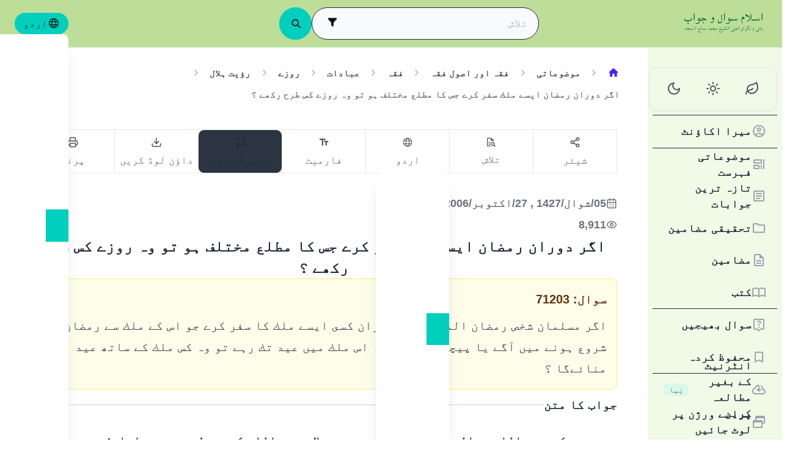

--- FILE ---
content_type: text/html; charset=utf-8
request_url: https://islamqa.com/ur/answers/71203
body_size: 21707
content:
<!DOCTYPE html><html lang="ur" dir="rtl"><head><meta charSet="utf-8"/><meta name="viewport" content="width=device-width, initial-scale=1, viewport-fit=cover"/><link rel="preload" href="/fonts/MehrNastaliq/MehrNastaliq1beta.ttf" as="font" crossorigin="anonymous" type="font/ttf"/><link rel="preload" href="/fonts/fontsource/noto-nastaliq-urdu/noto-nastaliq-urdu-latin-wght-normal.woff2" as="font" crossorigin="anonymous" type="font/woff2"/><link rel="preload" href="https://files.zadapps.info/m.islamqa.info/next-builds/1.2.332/_next/static/media/ur-logo-g.4b549df0.svg" as="image" type="image/svg+xml"/><link rel="stylesheet" href="https://files.zadapps.info/m.islamqa.info/next-builds/1.2.332/_next/static/css/405edbe8c4247889.css" data-precedence="next"/><link rel="stylesheet" href="https://files.zadapps.info/m.islamqa.info/next-builds/1.2.332/_next/static/css/debaff824b013b34.css" data-precedence="next"/><link rel="preload" as="script" fetchPriority="low" href="https://files.zadapps.info/m.islamqa.info/next-builds/1.2.332/_next/static/chunks/webpack-e118161a242fde54.js"/><script src="https://files.zadapps.info/m.islamqa.info/next-builds/1.2.332/_next/static/chunks/876c4e23-2a95cac7ad2734db.js" async=""></script><script src="https://files.zadapps.info/m.islamqa.info/next-builds/1.2.332/_next/static/chunks/759c863e-d372d705b3119386.js" async=""></script><script src="https://files.zadapps.info/m.islamqa.info/next-builds/1.2.332/_next/static/chunks/4908-934c2bf455b9655c.js" async=""></script><script src="https://files.zadapps.info/m.islamqa.info/next-builds/1.2.332/_next/static/chunks/main-app-822d3503673d0d87.js" async=""></script><script src="https://files.zadapps.info/m.islamqa.info/next-builds/1.2.332/_next/static/chunks/app/global-error-de0267f25af5257a.js" async=""></script><script src="https://files.zadapps.info/m.islamqa.info/next-builds/1.2.332/_next/static/chunks/3981-d38b7d1f2f16213a.js" async=""></script><script src="https://files.zadapps.info/m.islamqa.info/next-builds/1.2.332/_next/static/chunks/8416-f496246775a32b52.js" async=""></script><script src="https://files.zadapps.info/m.islamqa.info/next-builds/1.2.332/_next/static/chunks/2540-a082f765cb7b46a6.js" async=""></script><script src="https://files.zadapps.info/m.islamqa.info/next-builds/1.2.332/_next/static/chunks/7869-4e36339b286d43a6.js" async=""></script><script src="https://files.zadapps.info/m.islamqa.info/next-builds/1.2.332/_next/static/chunks/4821-40bf431b84c353a7.js" async=""></script><script src="https://files.zadapps.info/m.islamqa.info/next-builds/1.2.332/_next/static/chunks/9487-cacc5c83ef87e317.js" async=""></script><script src="https://files.zadapps.info/m.islamqa.info/next-builds/1.2.332/_next/static/chunks/308-c13a0f50e91cc094.js" async=""></script><script src="https://files.zadapps.info/m.islamqa.info/next-builds/1.2.332/_next/static/chunks/4997-5189117c46be642d.js" async=""></script><script src="https://files.zadapps.info/m.islamqa.info/next-builds/1.2.332/_next/static/chunks/151-a8ef28207518e574.js" async=""></script><script src="https://files.zadapps.info/m.islamqa.info/next-builds/1.2.332/_next/static/chunks/2049-5829ee08fd4f0899.js" async=""></script><script src="https://files.zadapps.info/m.islamqa.info/next-builds/1.2.332/_next/static/chunks/2997-95eaae3a2e62da27.js" async=""></script><script src="https://files.zadapps.info/m.islamqa.info/next-builds/1.2.332/_next/static/chunks/8112-2d8650a5fc5bb886.js" async=""></script><script src="https://files.zadapps.info/m.islamqa.info/next-builds/1.2.332/_next/static/chunks/3763-e94e18fc2808dc76.js" async=""></script><script src="https://files.zadapps.info/m.islamqa.info/next-builds/1.2.332/_next/static/chunks/app/%5Blang%5D/layout-18c14cd76dcf4332.js" async=""></script><script src="https://files.zadapps.info/m.islamqa.info/next-builds/1.2.332/_next/static/chunks/444-841b0a6ec410e90a.js" async=""></script><script src="https://files.zadapps.info/m.islamqa.info/next-builds/1.2.332/_next/static/chunks/app/%5Blang%5D/error-5ae9d93c915b3ca2.js" async=""></script><script src="https://files.zadapps.info/m.islamqa.info/next-builds/1.2.332/_next/static/chunks/app/%5Blang%5D/not-found-99ddbbcebac4b6a7.js" async=""></script><script src="https://files.zadapps.info/m.islamqa.info/next-builds/1.2.332/_next/static/chunks/5079-d3f87ebc6822d54f.js" async=""></script><script src="https://files.zadapps.info/m.islamqa.info/next-builds/1.2.332/_next/static/chunks/5600-f724f9dca33e66b4.js" async=""></script><script src="https://files.zadapps.info/m.islamqa.info/next-builds/1.2.332/_next/static/chunks/8917-11617572f48aef75.js" async=""></script><script src="https://files.zadapps.info/m.islamqa.info/next-builds/1.2.332/_next/static/chunks/6495-065cc965670729b5.js" async=""></script><script src="https://files.zadapps.info/m.islamqa.info/next-builds/1.2.332/_next/static/chunks/app/%5Blang%5D/%5BpostType-staticPage%5D/%5Breference%5D/%5B%5B...slug%5D%5D/page-95989c7cc8383625.js" async=""></script><link rel="preload" href="/assets/fontsource/noto-nastaliq-urdu/index.css" as="style"/><meta name="theme-color" content="#bdde98"/><link rel="manifest" href="/manifest.json"/><meta name="version" content="1.2.332"/><meta name="mobile-web-app-capable" content="yes"/><meta name="apple-mobile-web-app-title" content="Islam-QA"/><link href="/splashscreens/iphone5_splash.png" media="(device-width: 320px) and (device-height: 568px) and (-webkit-device-pixel-ratio: 2)" rel="apple-touch-startup-image"/><link href="/splashscreens/iphone6_splash.png" media="(device-width: 375px) and (device-height: 667px) and (-webkit-device-pixel-ratio: 2)" rel="apple-touch-startup-image"/><link href="/splashscreens/iphoneplus_splash.png" media="(device-width: 621px) and (device-height: 1104px) and (-webkit-device-pixel-ratio: 3)" rel="apple-touch-startup-image"/><link href="/splashscreens/iphonex_splash.png" media="(device-width: 375px) and (device-height: 812px) and (-webkit-device-pixel-ratio: 3)" rel="apple-touch-startup-image"/><link href="/splashscreens/iphonexr_splash.png" media="(device-width: 414px) and (device-height: 896px) and (-webkit-device-pixel-ratio: 2)" rel="apple-touch-startup-image"/><link href="/splashscreens/iphonexsmax_splash.png" media="(device-width: 414px) and (device-height: 896px) and (-webkit-device-pixel-ratio: 3)" rel="apple-touch-startup-image"/><link href="/splashscreens/ipad_splash.png" media="(device-width: 768px) and (device-height: 1024px) and (-webkit-device-pixel-ratio: 2)" rel="apple-touch-startup-image"/><link href="/splashscreens/ipadpro1_splash.png" media="(device-width: 834px) and (device-height: 1112px) and (-webkit-device-pixel-ratio: 2)" rel="apple-touch-startup-image"/><link href="/splashscreens/ipadpro3_splash.png" media="(device-width: 834px) and (device-height: 1194px) and (-webkit-device-pixel-ratio: 2)" rel="apple-touch-startup-image"/><link href="/splashscreens/ipadpro2_splash.png" media="(device-width: 1024px) and (device-height: 1366px) and (-webkit-device-pixel-ratio: 2)" rel="apple-touch-startup-image"/><meta name="apple-mobile-web-app-status-bar-style" content="black-translucent"/><meta property="og:url" content="https://islamqa.info"/><meta property="og:site_name" content="Islam-QA"/><meta property="og:locale" content="ur"/><meta property="og:image" content="https://islamqa.info/assets/icons/social_share_image.png"/><meta name="twitter:card" content="summary"/><meta name="twitter:site" content="@IslamQAcom"/><meta name="twitter:image" content="https://islamqa.info/assets/icons/social_share_image.png"/><link rel="shortcut icon" href="/assets/icons/favicon.ico"/><link rel="icon" href="/assets/icons/favicon-32x32.png" type="image/png" sizes="32x32"/><link rel="icon" href="/assets/icons/favicon-16x16.png" type="image/png" sizes="16x16"/><link rel="apple-touch-icon" href="/assets/icons/icon-192x192.png"/><link rel="mask-icon" href="/assets/icons/safari-pinned-tab.svg" color="#006633"/><link rel="preload" href="/fonts/MehrNastaliq/MehrNastaliq1beta.ttf" as="font" type="font/ttf" crossorigin="anonymous"/><link rel="preload" href="/fonts/fontsource/noto-nastaliq-urdu/noto-nastaliq-urdu-latin-wght-normal.woff2" as="font" type="font/woff2" crossorigin="anonymous"/><link rel="preload" as="style" href="/assets/fontsource/noto-nastaliq-urdu/index.css"/><link rel="preload" as="image" href="https://files.zadapps.info/m.islamqa.info/next-builds/1.2.332/_next/static/media/ur-logo-g.4b549df0.svg" type="image/svg+xml"/><title>اگر دوران رمضان ايسے ملك سفر كرے جس كا مطلع مختلف ہو تو وہ روزے كس طرح ركھے ؟ - اسلام سوال و جواب</title><meta property="og:title" content="اگر دوران رمضان ايسے ملك سفر كرے جس كا مطلع مختلف ہو تو وہ روزے كس طرح ركھے ؟ - اسلام سوال و جواب"/><meta name="twitter:title" content="اگر دوران رمضان ايسے ملك سفر كرے جس كا مطلع مختلف ہو تو وہ روزے كس طرح ركھے ؟ - اسلام سوال و جواب"/><meta property="og:type" content="article"/><link rel="canonical" href="https://islamqa.info/ur/answers/71203"/><link rel="alternate" hrefLang="ar" href="https://islamqa.info/ar/answers/71203"/><link rel="alternate" hrefLang="en" href="https://islamqa.info/en/answers/71203"/><link rel="alternate" hrefLang="es" href="https://islamqa.info/es/answers/71203"/><link rel="alternate" hrefLang="fa" href="https://islamqa.info/fa/answers/71203"/><link rel="alternate" hrefLang="fr" href="https://islamqa.info/fr/answers/71203"/><link rel="alternate" hrefLang="id" href="https://islamqa.info/id/answers/71203"/><link rel="alternate" hrefLang="ru" href="https://islamqa.info/ru/answers/71203"/><link rel="alternate" hrefLang="zh" href="https://islamqa.info/zh/answers/71203"/><link rel="stylesheet" href="/assets/fontsource/noto-nastaliq-urdu/index.css"/><script>
      (function() {
      try {
        function updateColorScheme() {
          let colorScheme = '';
          const mode = localStorage.getItem('mui-mode') || 'system';
          
          if (mode === 'system') {
            const mql = window.matchMedia('(prefers-color-scheme: dark)');
            if (mql.matches) {
              colorScheme = 'dark';
            } else {
              colorScheme = 'green';
            }
          }
          if (mode === 'light') {
            colorScheme = 'light';
          }
          if (mode === 'dark') {
            colorScheme = 'dark';
          }
          if (mode === 'green') {
            colorScheme = 'green';
          }
          if (colorScheme) {
            document.documentElement.setAttribute('data-color-scheme', colorScheme);
            document.documentElement.setAttribute('data-theme', colorScheme);
            document.documentElement.setAttribute('data-gtm', colorScheme);
          }
        }
        
        // Run immediately
        updateColorScheme();
        
        // Watch for language changes
        const observer = new MutationObserver((mutations) => {
          mutations.forEach((mutation) => {
            if (mutation.type === 'attributes' && mutation.attributeName === 'lang') {
              updateColorScheme();
            }
          });
        });
        
        observer.observe(document.documentElement, {
          attributes: true,
          attributeFilter: ['lang']
        });
      } catch(e){
        console.error(e) 
      }})();
      
      </script><meta name="sentry-trace" content="a8c133a1f4b535c6caed092d6cce52a5-81caad80dbac1fb7-0"/><meta name="baggage" content="sentry-environment=production,sentry-release=islamqa-app%401.2.332,sentry-public_key=3ac29de770b600dd934c33c31916adda,sentry-trace_id=a8c133a1f4b535c6caed092d6cce52a5,sentry-sampled=false,sentry-sample_rand=0.5884734618106995,sentry-sample_rate=0.1"/><script src="https://files.zadapps.info/m.islamqa.info/next-builds/1.2.332/_next/static/chunks/polyfills-42372ed130431b0a.js" noModule=""></script></head><body><div hidden=""><!--$--><!--/$--></div><noscript><iframe data-name="google-tag-manager" src="/metrics/ns.html?id=GTM-PNZBGP8&amp;gtm_auth=87uZicDChj5gU_MOTOwKDA&amp;gtm_preview=env-105&amp;gtm_cookies_win=x" height="0" width="0" style="display:none;visibility:hidden"></iframe></noscript><header class="no_print tw-sticky tw-flex tw-items-center tw-py-1.5 max-[320px]:tw-px-0 tw-px-1 tw-pt-[calc(12px+var(--test-safe-area-top,env(safe-area-inset-top)))] tw-border-b tw-top-0 tw-z-[1100] tw-transition-transform tw-duration-300 tw-ease-in-out  tw-bg-appbar-bg tw-text-appbar-text tw-border-appbar-border"><div class="tw-w-full tw-max-w-[1440px] tw-mx-auto tw-flex tw-items-center tw-justify-between  tw-flex-wrap tw-gap-1"><div class="tw-flex tw-items-center tw-gap-[6px] lg:tw-ps-3"><a class="tw-relative " href="/ur"><div aria-label="Back Button" class="SUT_back_button tw-btn tw-btn-circle tw-btn-ghost md:tw-hidden"><svg xmlns="http://www.w3.org/2000/svg" width="24" height="24" viewBox="0 0 24 24" fill="none" stroke="currentColor" stroke-width="2" stroke-linecap="round" stroke-linejoin="round" class="lucide lucide-arrow-left rtl:tw-rotate-180" aria-hidden="true"><path d="m12 19-7-7 7-7"></path><path d="M19 12H5"></path></svg></div></a><a data-gtm="menu-btn-logo" class="tw-relative tw-flex tw-flex-col tw-flex-1 tw-h-[50px] tw-text-secondary dark:tw-text-white SUT_site_logo" href="/ur"><img class="dark-white" alt="logo" width="128" height="49" loading="eager" src="https://files.zadapps.info/m.islamqa.info/next-builds/1.2.332/_next/static/media/ur-logo-g.4b549df0.svg"/></a></div><!--$?--><template id="B:0"></template><div class="tw-h-[42px] max-md:tw-order-1 max-md:tw-min-w-full"></div><!--/$--><div class="tw-flex tw-items-center sm:tw-gap-1.5 tw-gap-1 md:tw-pe-2 max-[370px]:tw-absolute tw-end-0 tw-top-2"><a href="#" target="_blank" rel="noopener noreferrer" title="تعاون کریں" class="tw-btn tw-btn-xs contribute-icon tw-capitalize tw-h-[32px] tw-font-medium tw-rounded-full tw-border-0  tw-invisible tw-text-white max-[370px]:tw-min-w-0 tw-bg-gradient-to-tr tw-from-primary tw-via-[#67d18a] tw-to-primary tw-bg-[length:400%_400%]"><img class="contribute-icon max-[370px]:tw-hidden" alt="icon" width="14" height="13" loading="lazy" src="https://files.zadapps.info/m.islamqa.info/next-builds/1.2.332/_next/static/media/contribute-icon.b6263e10.svg"/><span class="">تعاون کریں</span></a><button class="tw-btn tw-btn-sm tw-size-4 tw-btn-accent tw-btn-circle sm:tw-hidden max-[370px]:tw-hidden" aria-label="زبان تبدیل کریں" data-gtm="btn-lang-open-appbar"><svg xmlns="http://www.w3.org/2000/svg" width="22" height="22" fill="currentColor" viewBox="0 0 256 256"><path d="M128,24h0A104,104,0,1,0,232,128,104.12,104.12,0,0,0,128,24Zm88,104a87.61,87.61,0,0,1-3.33,24H174.16a157.44,157.44,0,0,0,0-48h38.51A87.61,87.61,0,0,1,216,128ZM102,168H154a115.11,115.11,0,0,1-26,45A115.27,115.27,0,0,1,102,168Zm-3.9-16a140.84,140.84,0,0,1,0-48h59.88a140.84,140.84,0,0,1,0,48ZM40,128a87.61,87.61,0,0,1,3.33-24H81.84a157.44,157.44,0,0,0,0,48H43.33A87.61,87.61,0,0,1,40,128ZM154,88H102a115.11,115.11,0,0,1,26-45A115.27,115.27,0,0,1,154,88Zm52.33,0H170.71a135.28,135.28,0,0,0-22.3-45.6A88.29,88.29,0,0,1,206.37,88ZM107.59,42.4A135.28,135.28,0,0,0,85.29,88H49.63A88.29,88.29,0,0,1,107.59,42.4ZM49.63,168H85.29a135.28,135.28,0,0,0,22.3,45.6A88.29,88.29,0,0,1,49.63,168Zm98.78,45.6a135.28,135.28,0,0,0,22.3-45.6h35.66A88.29,88.29,0,0,1,148.41,213.6Z"></path></svg></button><div class="tw-relative tw-dropdown tw-dropdown-hover tw-dropdown-bottom tw-dropdown-end max-sm:tw-hidden"><div role="button" tabindex="0" data-gtm="btn-lang-open-appbar" class="SUT_app_language_dropdown tw-capitalize tw-font-medium tw-btn tw-btn-sm tw-h-[34px] tw-btn-accent [[data-theme=green]_&amp;]:tw-btn-accent tw-rounded-full tw-text-[.9rem]" aria-haspopup="true"><svg xmlns="http://www.w3.org/2000/svg" width="20" height="20" fill="currentColor" viewBox="0 0 256 256"><path d="M128,24h0A104,104,0,1,0,232,128,104.12,104.12,0,0,0,128,24Zm88,104a87.61,87.61,0,0,1-3.33,24H174.16a157.44,157.44,0,0,0,0-48h38.51A87.61,87.61,0,0,1,216,128ZM102,168H154a115.11,115.11,0,0,1-26,45A115.27,115.27,0,0,1,102,168Zm-3.9-16a140.84,140.84,0,0,1,0-48h59.88a140.84,140.84,0,0,1,0,48ZM40,128a87.61,87.61,0,0,1,3.33-24H81.84a157.44,157.44,0,0,0,0,48H43.33A87.61,87.61,0,0,1,40,128ZM154,88H102a115.11,115.11,0,0,1,26-45A115.27,115.27,0,0,1,154,88Zm52.33,0H170.71a135.28,135.28,0,0,0-22.3-45.6A88.29,88.29,0,0,1,206.37,88ZM107.59,42.4A135.28,135.28,0,0,0,85.29,88H49.63A88.29,88.29,0,0,1,107.59,42.4ZM49.63,168H85.29a135.28,135.28,0,0,0,22.3,45.6A88.29,88.29,0,0,1,49.63,168Zm98.78,45.6a135.28,135.28,0,0,0,22.3-45.6h35.66A88.29,88.29,0,0,1,148.41,213.6Z"></path></svg>اردو</div><ul tabindex="0" class="no_print tw-dropdown-content tw-menu tw-join tw-join-vertical tw-rounded-lg tw-p-0 tw-bg-base-100 dark:tw-bg-gray-700 tw-z-[1] tw-shadow-xl tw-min-w-[120px] "><li><a data-gtm="ar" data-sut="SUT_btn_toolbar_lang_ar" class="tw-relative tw-btn  tw-text-lg tw-font-medium tw-rounded-none tw-btn-ghost tw-text-base-content" href="/ar"><div class="sut-language-list-item hidden-in-dropdown">العربية</div></a></li><li><a data-gtm="en" data-sut="SUT_btn_toolbar_lang_en" class="tw-relative tw-btn  tw-text-lg tw-font-medium tw-rounded-none tw-btn-ghost tw-text-base-content" href="/en"><div class="sut-language-list-item hidden-in-dropdown">English</div></a></li><li><a data-gtm="id" data-sut="SUT_btn_toolbar_lang_id" class="tw-relative tw-btn  tw-text-lg tw-font-medium tw-rounded-none tw-btn-ghost tw-text-base-content" href="/id"><div class="sut-language-list-item hidden-in-dropdown">Indonesian</div></a></li><li><a data-gtm="tr" data-sut="SUT_btn_toolbar_lang_tr" class="tw-relative tw-btn  tw-text-lg tw-font-medium tw-rounded-none tw-btn-ghost tw-text-base-content" href="/tr"><div class="sut-language-list-item hidden-in-dropdown">Türkçe</div></a></li><li><a data-gtm="fr" data-sut="SUT_btn_toolbar_lang_fr" class="tw-relative tw-btn  tw-text-lg tw-font-medium tw-rounded-none tw-btn-ghost tw-text-base-content" href="/fr"><div class="sut-language-list-item hidden-in-dropdown">Français</div></a></li><li><a data-gtm="ur" data-sut="SUT_btn_toolbar_lang_ur" class="tw-relative tw-btn  tw-text-lg tw-font-medium tw-rounded-none tw-btn-accent" href="/ur"><div class="sut-language-list-item hidden-in-dropdown">اردو</div></a></li><li><a data-gtm="bn" data-sut="SUT_btn_toolbar_lang_bn" class="tw-relative tw-btn  tw-text-lg tw-font-medium tw-rounded-none tw-btn-ghost tw-text-base-content" href="/bn"><div class="sut-language-list-item hidden-in-dropdown">বাংলা</div></a></li><li><a data-gtm="ru" data-sut="SUT_btn_toolbar_lang_ru" class="tw-relative tw-btn  tw-text-lg tw-font-medium tw-rounded-none tw-btn-ghost tw-text-base-content" href="/ru"><div class="sut-language-list-item hidden-in-dropdown">Русский</div></a></li><li><a data-gtm="es" data-sut="SUT_btn_toolbar_lang_es" class="tw-relative tw-btn  tw-text-lg tw-font-medium tw-rounded-none tw-btn-ghost tw-text-base-content" href="/es"><div class="sut-language-list-item hidden-in-dropdown">Español</div></a></li><li><a data-gtm="fa" data-sut="SUT_btn_toolbar_lang_fa" class="tw-relative tw-btn  tw-text-lg tw-font-medium tw-rounded-none tw-btn-ghost tw-text-base-content" href="/fa"><div class="sut-language-list-item hidden-in-dropdown">فارسی</div></a></li><li><a data-gtm="hi" data-sut="SUT_btn_toolbar_lang_hi" class="tw-relative tw-btn  tw-text-lg tw-font-medium tw-rounded-none tw-btn-ghost tw-text-base-content" href="/hi"><div class="sut-language-list-item hidden-in-dropdown">हिन्दी</div></a></li><li><a data-gtm="ge" data-sut="SUT_btn_toolbar_lang_ge" class="tw-relative tw-btn  tw-text-lg tw-font-medium tw-rounded-none tw-btn-ghost tw-text-base-content" href="/ge"><div class="sut-language-list-item hidden-in-dropdown">German</div></a></li><li><a data-gtm="pt" data-sut="SUT_btn_toolbar_lang_pt" class="tw-relative tw-btn  tw-text-lg tw-font-medium tw-rounded-none tw-btn-ghost tw-text-base-content" href="/pt"><div class="sut-language-list-item hidden-in-dropdown">Portuguese</div></a></li><li><a data-gtm="zh" data-sut="SUT_btn_toolbar_lang_zh" class="tw-relative tw-btn  tw-text-lg tw-font-medium tw-rounded-none tw-btn-ghost tw-text-base-content" href="/zh"><div class="sut-language-list-item hidden-in-dropdown">中文</div></a></li><li><a data-gtm="ug" data-sut="SUT_btn_toolbar_lang_ug" class="tw-relative tw-btn  tw-text-lg tw-font-medium tw-rounded-none tw-btn-ghost tw-text-base-content" href="/ug"><div class="sut-language-list-item hidden-in-dropdown">Uygur</div></a></li><li><a data-gtm="tg" data-sut="SUT_btn_toolbar_lang_tg" class="tw-relative tw-btn  tw-text-lg tw-font-medium tw-rounded-none tw-btn-ghost tw-text-base-content" href="/tg"><div class="sut-language-list-item hidden-in-dropdown">Тоҷикӣ</div></a></li><li><a data-gtm="ta" data-sut="SUT_btn_toolbar_lang_ta" class="tw-relative tw-btn  tw-text-lg tw-font-medium tw-rounded-none tw-btn-ghost tw-text-base-content" href="/ta"><div class="sut-language-list-item hidden-in-dropdown">தமிழ்</div></a></li></ul></div><label tabindex="0" for="app-drawer" data-sut="menu-button" data-gtm="menu-button" aria-label="Open drawer" class="tw-btn tw-btn-sm tw-btn-circle tw-btn-ghost lg:tw-hidden "><svg xmlns="http://www.w3.org/2000/svg" width="24" height="24" viewBox="0 0 24 24" fill="none" stroke="currentColor" stroke-width="2" stroke-linecap="round" stroke-linejoin="round" class="lucide lucide-menu" aria-hidden="true"><path d="M4 12h16"></path><path d="M4 18h16"></path><path d="M4 6h16"></path></svg></label></div></div></header><div class="tw-drawer  tw-max-w-[1440px] tw-mx-auto lg:tw-drawer-open SUT_mobile_drawer" data-gtm="menu-mobile"><input id="app-drawer" type="checkbox" class="tw-drawer-toggle"/><div class="tw-drawer-content "><main class="md:tw-p-3 tw-py-2 tw-px-0" data-sut="main-layout"><div><div class="tw-flex tw-text-gray-600 tw-mb-3 tw-overflow-x-auto md:tw-gap-1 tw-ms-1 tw-max-w-[calc(100vw-36px)] no_print"><div><nav class=" tw-ms-1 md:tw-ms-0 no_print"><ol itemScope="" itemType="https://schema.org/BreadcrumbList" data-gtm="breadcrumb" class=" tw-min-h-[34px] tw-flex md:tw-flex-wrap tw-items-center tw-max-w-[calc(100vw-16px)] " aria-label="breadcrumb"><li itemType="https://schema.org/ListItem" itemProp="itemListElement" itemScope="" class="tw-font-medium tw-whitespace-nowrap leading"><a aria-label="سرورق" itemProp="item" class="tw-relative tw-btn tw-btn-ghost tw-btn-sm tw-flex md:tw-text-wrap tw-text-gray-700 dark:tw-text-gray-200" href="/ur"><svg width="20" height="20" class="tw-text-primary" fill="currentColor" focusable="false" aria-hidden="true" viewBox="0 0 24 24"><path d="M10 19v-5h4v5c0 .55.45 1 1 1h3c.55 0 1-.45 1-1v-7h1.7c.46 0 .68-.57.33-.87L12.67 3.6c-.38-.34-.96-.34-1.34 0l-8.36 7.53c-.34.3-.13.87.33.87H5v7c0 .55.45 1 1 1h3c.55 0 1-.45 1-1"></path></svg><meta itemProp="name" content="سرورق"/></a><meta itemProp="position" content="1"/></li><li aria-hidden="true" class="tw-flex tw-text-gray-400"><svg xmlns="http://www.w3.org/2000/svg" width="16" height="16" viewBox="0 0 24 24" fill="none" stroke="currentColor" stroke-width="2" stroke-linecap="round" stroke-linejoin="round" class="lucide lucide-chevron-right rtl:tw-rotate-180" aria-hidden="true"><path d="m9 18 6-6-6-6"></path></svg></li><li itemType="https://schema.org/ListItem" itemProp="itemListElement" itemScope="" class="tw-font-medium tw-whitespace-nowrap leading"><a itemProp="item" class="tw-relative tw-btn tw-btn-ghost tw-btn-sm tw-flex md:tw-text-wrap tw-text-gray-700 dark:tw-text-gray-200" href="/ur/categories/topics"><span itemProp="name">موضوعاتی</span></a><meta itemProp="position" content="2"/></li><li aria-hidden="true" class="tw-flex tw-text-gray-400"><svg xmlns="http://www.w3.org/2000/svg" width="16" height="16" viewBox="0 0 24 24" fill="none" stroke="currentColor" stroke-width="2" stroke-linecap="round" stroke-linejoin="round" class="lucide lucide-chevron-right rtl:tw-rotate-180" aria-hidden="true"><path d="m9 18 6-6-6-6"></path></svg></li><li itemType="https://schema.org/ListItem" itemProp="itemListElement" itemScope="" class="tw-font-medium tw-whitespace-nowrap leading"><a itemProp="item" class="tw-relative tw-btn tw-btn-ghost tw-btn-sm tw-flex md:tw-text-wrap tw-text-gray-700 dark:tw-text-gray-200" href="/ur/categories/topics/55"><span itemProp="name">فقہ اور اصول فقہ</span></a><meta itemProp="position" content="3"/></li><li aria-hidden="true" class="tw-flex tw-text-gray-400"><svg xmlns="http://www.w3.org/2000/svg" width="16" height="16" viewBox="0 0 24 24" fill="none" stroke="currentColor" stroke-width="2" stroke-linecap="round" stroke-linejoin="round" class="lucide lucide-chevron-right rtl:tw-rotate-180" aria-hidden="true"><path d="m9 18 6-6-6-6"></path></svg></li><li itemType="https://schema.org/ListItem" itemProp="itemListElement" itemScope="" class="tw-font-medium tw-whitespace-nowrap leading"><a itemProp="item" class="tw-relative tw-btn tw-btn-ghost tw-btn-sm tw-flex md:tw-text-wrap tw-text-gray-700 dark:tw-text-gray-200" href="/ur/categories/topics/56"><span itemProp="name">فقہ</span></a><meta itemProp="position" content="4"/></li><li aria-hidden="true" class="tw-flex tw-text-gray-400"><svg xmlns="http://www.w3.org/2000/svg" width="16" height="16" viewBox="0 0 24 24" fill="none" stroke="currentColor" stroke-width="2" stroke-linecap="round" stroke-linejoin="round" class="lucide lucide-chevron-right rtl:tw-rotate-180" aria-hidden="true"><path d="m9 18 6-6-6-6"></path></svg></li><li itemType="https://schema.org/ListItem" itemProp="itemListElement" itemScope="" class="tw-font-medium tw-whitespace-nowrap leading"><a itemProp="item" class="tw-relative tw-btn tw-btn-ghost tw-btn-sm tw-flex md:tw-text-wrap tw-text-gray-700 dark:tw-text-gray-200" href="/ur/categories/topics/57"><span itemProp="name">عبادات</span></a><meta itemProp="position" content="5"/></li><li aria-hidden="true" class="tw-flex tw-text-gray-400"><svg xmlns="http://www.w3.org/2000/svg" width="16" height="16" viewBox="0 0 24 24" fill="none" stroke="currentColor" stroke-width="2" stroke-linecap="round" stroke-linejoin="round" class="lucide lucide-chevron-right rtl:tw-rotate-180" aria-hidden="true"><path d="m9 18 6-6-6-6"></path></svg></li><li itemType="https://schema.org/ListItem" itemProp="itemListElement" itemScope="" class="tw-font-medium tw-whitespace-nowrap leading"><a itemProp="item" class="tw-relative tw-btn tw-btn-ghost tw-btn-sm tw-flex md:tw-text-wrap tw-text-gray-700 dark:tw-text-gray-200" href="/ur/categories/topics/108"><span itemProp="name">روزے</span></a><meta itemProp="position" content="6"/></li><li aria-hidden="true" class="tw-flex tw-text-gray-400"><svg xmlns="http://www.w3.org/2000/svg" width="16" height="16" viewBox="0 0 24 24" fill="none" stroke="currentColor" stroke-width="2" stroke-linecap="round" stroke-linejoin="round" class="lucide lucide-chevron-right rtl:tw-rotate-180" aria-hidden="true"><path d="m9 18 6-6-6-6"></path></svg></li><li itemType="https://schema.org/ListItem" itemProp="itemListElement" itemScope="" class="tw-font-medium tw-whitespace-nowrap leading"><a itemProp="item" class="tw-relative tw-btn tw-btn-ghost tw-btn-sm tw-flex md:tw-text-wrap tw-text-gray-700 dark:tw-text-gray-200" href="/ur/categories/topics/109"><span itemProp="name">رؤیت ہلال</span></a><meta itemProp="position" content="7"/></li><li aria-hidden="true" class="tw-flex tw-text-gray-400"><svg xmlns="http://www.w3.org/2000/svg" width="16" height="16" viewBox="0 0 24 24" fill="none" stroke="currentColor" stroke-width="2" stroke-linecap="round" stroke-linejoin="round" class="lucide lucide-chevron-right rtl:tw-rotate-180" aria-hidden="true"><path d="m9 18 6-6-6-6"></path></svg></li><li itemType="https://schema.org/ListItem" itemProp="itemListElement" itemScope="" class="tw-font-medium tw-whitespace-nowrap leading"><a itemProp="item" class="tw-relative tw-btn tw-btn-ghost tw-btn-sm tw-flex md:tw-text-wrap tw-text-gray-500 dark:tw-text-gray-400" href="#"><span itemProp="name">اگر دوران رمضان ايسے ملك سفر كرے جس كا مطلع مختلف ہو تو وہ روزے كس طرح ركھے ؟</span></a><meta itemProp="position" content="8"/></li></ol></nav><div class="tw-collapse  tw-collapse-closed"><div class="tw-collapse-content tw-p-0"></div></div></div></div><div class="tw-rounded-3xl tw-p-2 tw-mb-3 tw-w-full tw-bg-paper3 tw-relative"><div class="tw-max-w-[960px] tw-m-auto"><aside class="no_print  tw-w-full tw-mb-2 tw-transition-[margin-bottom] tw-flex tw-items-stretch [&amp;&gt;_*]:tw-flex-1 " data-sut="mobile-toolbar"><div class="tw-rounded-s-lg tw-flex tw-border tw-border-e-0"><button tabindex="0" role="button" class="tw-flex-1 tw-relative tw-btn
      tw-capitalize tw-whitespace-nowrap tw-flex-nowrap
      tw-text-gray-600 dark:tw-text-gray-200
      tw-gap-0 tw-btn-lg
      tw-flex-col tw-justify-evenly tw-py-0.5 tw-px-0 tw-btn-ghost dark:tw-btn-outline tw-border-none
      SUT_share_button 
    " data-gtm="btn-share-open-toolbar" aria-label="شیئر"><svg xmlns="http://www.w3.org/2000/svg" width="18" height="18" viewBox="0 0 24 24" fill="none" stroke="currentColor" stroke-width="2" stroke-linecap="round" stroke-linejoin="round" class="lucide lucide-share2 lucide-share-2" aria-hidden="true"><circle cx="18" cy="5" r="3"></circle><circle cx="6" cy="12" r="3"></circle><circle cx="18" cy="19" r="3"></circle><line x1="8.59" x2="15.42" y1="13.51" y2="17.49"></line><line x1="15.41" x2="8.59" y1="6.51" y2="10.49"></line></svg><span class="
        tw-items-center tw-gap-0.5
        md:tw-text-[.95rem] tw-text-xs tw-font-medium tw-flex tw-mt-0.5
        
      ">شیئر</span></button></div><div class="tw-flex tw-border tw-border-e-0"><button tabindex="0" role="button" class="tw-flex-1 tw-relative tw-btn
      tw-capitalize tw-whitespace-nowrap tw-flex-nowrap
      tw-text-gray-600 dark:tw-text-gray-200
      tw-gap-0 tw-btn-lg
      tw-flex-col tw-justify-evenly tw-py-0.5 tw-px-0 tw-btn-ghost dark:tw-btn-outline tw-border-none
      
    " id="btn-search-in-page" aria-label="search in page"><div class="tw-size-[16px]"><svg viewBox="0 0 15 15" fill="currentColor" xmlns="http://www.w3.org/2000/svg"><path d="M2.16927 1.93294V5.94961V5.93294V12.5996V1.93294ZM3.5026 8.59961H5.83594C5.93594 8.34405 6.05816 8.10517 6.2026 7.88294C6.34705 7.66072 6.51372 7.45516 6.7026 7.26628H3.5026V8.59961ZM3.5026 11.2663H5.61927C5.56372 11.0441 5.5276 10.8218 5.51094 10.5996C5.49427 10.3774 5.49705 10.1552 5.51927 9.93294H3.5026V11.2663ZM2.16927 13.9329C1.8026 13.9329 1.48872 13.8024 1.2276 13.5413C0.966493 13.2802 0.835938 12.9663 0.835938 12.5996V1.93294C0.835938 1.56628 0.966493 1.25239 1.2276 0.991276C1.48872 0.730165 1.8026 0.599609 2.16927 0.599609H7.5026L11.5026 4.59961V6.26628C11.2915 6.17739 11.0748 6.10794 10.8526 6.05794C10.6304 6.00794 10.4026 5.97183 10.1693 5.94961V5.26628H6.83594V1.93294H2.16927V12.5996H6.18594C6.36372 12.8663 6.56372 13.1135 6.78594 13.3413C7.00816 13.5691 7.2526 13.7663 7.51927 13.9329H2.16927ZM9.83594 11.9329C10.3026 11.9329 10.697 11.7718 11.0193 11.4496C11.3415 11.1274 11.5026 10.7329 11.5026 10.2663C11.5026 9.79961 11.3415 9.40517 11.0193 9.08294C10.697 8.76072 10.3026 8.59961 9.83594 8.59961C9.36927 8.59961 8.97483 8.76072 8.6526 9.08294C8.33038 9.40517 8.16927 9.79961 8.16927 10.2663C8.16927 10.7329 8.33038 11.1274 8.6526 11.4496C8.97483 11.7718 9.36927 11.9329 9.83594 11.9329ZM13.2359 14.5996L11.4359 12.7996C11.2026 12.9552 10.9498 13.0718 10.6776 13.1496C10.4054 13.2274 10.1248 13.2663 9.83594 13.2663C9.0026 13.2663 8.29427 12.9746 7.71094 12.3913C7.1276 11.8079 6.83594 11.0996 6.83594 10.2663C6.83594 9.43294 7.1276 8.72461 7.71094 8.14128C8.29427 7.55794 9.0026 7.26628 9.83594 7.26628C10.6693 7.26628 11.3776 7.55794 11.9609 8.14128C12.5443 8.72461 12.8359 9.43294 12.8359 10.2663C12.8359 10.5552 12.797 10.8357 12.7193 11.1079C12.6415 11.3802 12.5248 11.6329 12.3693 11.8663L14.1693 13.6663L13.2359 14.5996Z"></path></svg></div><span class="
        tw-items-center tw-gap-0.5
        md:tw-text-[.95rem] tw-text-xs tw-font-medium tw-flex tw-mt-0.5
        
      ">تلاش</span></button></div><div class="tw-flex tw-border tw-border-e-0"><div class="tw-relative tw-dropdown tw-dropdown-hover tw-dropdown-bottom tw-dropdown-end tw-flex tw-flex-1"><div tabindex="0" role="button" class="tw-flex-1 tw-relative tw-btn
      tw-capitalize tw-whitespace-nowrap tw-flex-nowrap
      tw-text-gray-600 dark:tw-text-gray-200
      tw-gap-0 tw-btn-lg
      tw-flex-col tw-justify-evenly tw-py-0.5 tw-px-0 tw-btn-ghost dark:tw-btn-outline tw-border-none
      
    " data-gtm="btn-lang-open-toolbar" data-sut="SUT_btn_toolbar_lang"><svg xmlns="http://www.w3.org/2000/svg" width="18" height="18" fill="currentColor" viewBox="0 0 256 256"><path d="M128,24h0A104,104,0,1,0,232,128,104.12,104.12,0,0,0,128,24Zm88,104a87.61,87.61,0,0,1-3.33,24H174.16a157.44,157.44,0,0,0,0-48h38.51A87.61,87.61,0,0,1,216,128ZM102,168H154a115.11,115.11,0,0,1-26,45A115.27,115.27,0,0,1,102,168Zm-3.9-16a140.84,140.84,0,0,1,0-48h59.88a140.84,140.84,0,0,1,0,48ZM40,128a87.61,87.61,0,0,1,3.33-24H81.84a157.44,157.44,0,0,0,0,48H43.33A87.61,87.61,0,0,1,40,128ZM154,88H102a115.11,115.11,0,0,1,26-45A115.27,115.27,0,0,1,154,88Zm52.33,0H170.71a135.28,135.28,0,0,0-22.3-45.6A88.29,88.29,0,0,1,206.37,88ZM107.59,42.4A135.28,135.28,0,0,0,85.29,88H49.63A88.29,88.29,0,0,1,107.59,42.4ZM49.63,168H85.29a135.28,135.28,0,0,0,22.3,45.6A88.29,88.29,0,0,1,49.63,168Zm98.78,45.6a135.28,135.28,0,0,0,22.3-45.6h35.66A88.29,88.29,0,0,1,148.41,213.6Z"></path></svg><span class="
        tw-items-center tw-gap-0.5
        md:tw-text-[.95rem] tw-text-xs tw-font-medium tw-flex tw-mt-0.5
        
      ">اردو</span></div><ul tabindex="0" class="no_print tw-dropdown-content tw-menu tw-join tw-join-vertical tw-rounded-lg tw-p-0 tw-bg-base-100 dark:tw-bg-gray-700 tw-z-[1] tw-shadow-xl tw-min-w-[120px] "><li><a data-gtm="ar" data-sut="SUT_btn_toolbar_lang_ar" class="tw-relative tw-btn  tw-text-lg tw-font-medium tw-rounded-none tw-btn-ghost tw-text-base-content" href="/ar/answers/71203"><div class="sut-language-list-item hidden-in-dropdown">العربية</div></a></li><li><a data-gtm="en" data-sut="SUT_btn_toolbar_lang_en" class="tw-relative tw-btn  tw-text-lg tw-font-medium tw-rounded-none tw-btn-ghost tw-text-base-content" href="/en/answers/71203"><div class="sut-language-list-item hidden-in-dropdown">English</div></a></li><li><a data-gtm="id" data-sut="SUT_btn_toolbar_lang_id" class="tw-relative tw-btn  tw-text-lg tw-font-medium tw-rounded-none tw-btn-ghost tw-text-base-content" href="/id/answers/71203"><div class="sut-language-list-item hidden-in-dropdown">Indonesian</div></a></li><li><a data-gtm="fr" data-sut="SUT_btn_toolbar_lang_fr" class="tw-relative tw-btn  tw-text-lg tw-font-medium tw-rounded-none tw-btn-ghost tw-text-base-content" href="/fr/answers/71203"><div class="sut-language-list-item hidden-in-dropdown">Français</div></a></li><li><a data-gtm="ur" data-sut="SUT_btn_toolbar_lang_ur" class="tw-relative tw-btn  tw-text-lg tw-font-medium tw-rounded-none tw-btn-accent" href="/ur/answers/71203"><div class="sut-language-list-item hidden-in-dropdown">اردو</div></a></li><li><a data-gtm="ru" data-sut="SUT_btn_toolbar_lang_ru" class="tw-relative tw-btn  tw-text-lg tw-font-medium tw-rounded-none tw-btn-ghost tw-text-base-content" href="/ru/answers/71203"><div class="sut-language-list-item hidden-in-dropdown">Русский</div></a></li><li><a data-gtm="es" data-sut="SUT_btn_toolbar_lang_es" class="tw-relative tw-btn  tw-text-lg tw-font-medium tw-rounded-none tw-btn-ghost tw-text-base-content" href="/es/answers/71203"><div class="sut-language-list-item hidden-in-dropdown">Español</div></a></li><li><a data-gtm="fa" data-sut="SUT_btn_toolbar_lang_fa" class="tw-relative tw-btn  tw-text-lg tw-font-medium tw-rounded-none tw-btn-ghost tw-text-base-content" href="/fa/answers/71203"><div class="sut-language-list-item hidden-in-dropdown">فارسی</div></a></li><li><a data-gtm="zh" data-sut="SUT_btn_toolbar_lang_zh" class="tw-relative tw-btn  tw-text-lg tw-font-medium tw-rounded-none tw-btn-ghost tw-text-base-content" href="/zh/answers/71203"><div class="sut-language-list-item hidden-in-dropdown">中文</div></a></li></ul></div></div><div class="tw-border tw-border-e-0 tw-hidden sm:tw-flex"><button tabindex="0" role="button" class="tw-flex-1 tw-relative tw-btn
      tw-capitalize tw-whitespace-nowrap tw-flex-nowrap
      tw-text-gray-600 dark:tw-text-gray-200
      tw-gap-0 tw-btn-lg
      tw-flex-col tw-justify-evenly tw-py-0.5 tw-px-0 tw-btn-ghost dark:tw-btn-outline tw-border-none
      SUT_font_button
    " data-gtm="btn-change-font" aria-label="فارمیٹ"><svg width="18" height="18" fill="currentColor" focusable="false" aria-hidden="true" viewBox="0 0 24 24"><path d="M2.5 4v3h5v12h3V7h5V4zm19 5h-9v3h3v7h3v-7h3z"></path></svg><span class="
        tw-items-center tw-gap-0.5
        md:tw-text-[.95rem] tw-text-xs tw-font-medium tw-flex tw-mt-0.5
        
      ">فارمیٹ</span></button></div><div class="tw-border tw-border-e-0 tw-hidden sm:tw-flex"><div class="tw-dropdown tw-dropdown-bottom tw-dropdown-end tw-py-0 tw-flex-1 tw-flex "><div tabindex="0" role="button" class="tw-flex-1 tw-relative tw-btn
      tw-capitalize tw-whitespace-nowrap tw-flex-nowrap
      tw-text-gray-600 dark:tw-text-gray-200
      tw-gap-0 tw-btn-lg
      tw-flex-col tw-justify-evenly tw-py-0.5 tw-px-0 tw-btn-ghost dark:tw-btn-outline tw-border-none
      
    " aria-label="Save" data-sut="SUT_save_button" data-gtm="btn-switch-favorite-toolbar" disabled=""><div class="tw-size-2.5 tw-text-[1.3rem]"><svg xmlns="http://www.w3.org/2000/svg" width="18" height="18" viewBox="0 0 24 24" fill="transparent" stroke="currentColor" stroke-width="2" stroke-linecap="round" stroke-linejoin="round" class="lucide lucide-bookmark" aria-hidden="true"><path d="m19 21-7-4-7 4V5a2 2 0 0 1 2-2h10a2 2 0 0 1 2 2v16z"></path></svg></div><span class="
        tw-items-center tw-gap-0.5
        md:tw-text-[.95rem] tw-text-xs tw-font-medium tw-flex tw-mt-0.5
        
      ">محفوظ کریں</span></div><ul class="no_print tw-min-w-[150px] tw-dropdown-content tw-menu tw-join tw-join-vertical tw-rounded-lg tw-p-0 tw-bg-base-100 dark:tw-bg-gray-700 tw-z-[1] tw-shadow-xl tw-w-full tw-hidden"><li class="tw-join-item tw-flex-row tw-p-2 tw-flex-nowrap"><div class=""><svg xmlns="http://www.w3.org/2000/svg" width="24" height="24" viewBox="0 0 24 24" fill="none" stroke="currentColor" stroke-width="2" stroke-linecap="round" stroke-linejoin="round" class="lucide lucide-plus" aria-hidden="true"><path d="M5 12h14"></path><path d="M12 5v14"></path></svg></div><div>نئی فہرست</div></li></ul></div></div><div class="tw-border tw-border-e-0 tw-hidden sm:tw-flex"><button tabindex="0" role="button" class="tw-flex-1 tw-relative tw-btn
      tw-capitalize tw-whitespace-nowrap tw-flex-nowrap
      tw-text-gray-600 dark:tw-text-gray-200
      tw-gap-0 tw-btn-lg
      tw-flex-col tw-justify-evenly tw-py-0.5 tw-px-0 tw-btn-ghost dark:tw-btn-outline tw-border-none
      SUT_download_button undefined 
    " aria-label="داؤن لوڈ کریں" data-gtm="link-download-single"><div class="tw-text-[1.3rem]"><svg xmlns="http://www.w3.org/2000/svg" width="18" height="18" viewBox="0 0 24 24" fill="none" stroke="currentColor" stroke-width="2" stroke-linecap="round" stroke-linejoin="round" class="lucide lucide-download" aria-hidden="true"><path d="M12 15V3"></path><path d="M21 15v4a2 2 0 0 1-2 2H5a2 2 0 0 1-2-2v-4"></path><path d="m7 10 5 5 5-5"></path></svg></div><span class="
        tw-items-center tw-gap-0.5
        md:tw-text-[.95rem] tw-text-xs tw-font-medium tw-flex tw-mt-0.5
        
      ">داؤن لوڈ کریں</span></button></div><div class="tw-border sm:tw-rounded-e-lg tw-hidden sm:tw-flex max-sm:tw-border-e-0"><button tabindex="0" role="button" class="tw-flex-1 tw-relative tw-btn
      tw-capitalize tw-whitespace-nowrap tw-flex-nowrap
      tw-text-gray-600 dark:tw-text-gray-200
      tw-gap-0 tw-btn-lg
      tw-flex-col tw-justify-evenly tw-py-0.5 tw-px-0 tw-btn-ghost dark:tw-btn-outline tw-border-none
      SUT_share_button
    " data-gtm="btn-print-toolbar" aria-label="پرنٹ"><svg xmlns="http://www.w3.org/2000/svg" width="18" height="18" viewBox="0 0 24 24" fill="none" stroke="currentColor" stroke-width="2" stroke-linecap="round" stroke-linejoin="round" class="lucide lucide-printer" aria-hidden="true"><path d="M6 18H4a2 2 0 0 1-2-2v-5a2 2 0 0 1 2-2h16a2 2 0 0 1 2 2v5a2 2 0 0 1-2 2h-2"></path><path d="M6 9V3a1 1 0 0 1 1-1h10a1 1 0 0 1 1 1v6"></path><rect x="6" y="14" width="12" height="8" rx="1"></rect></svg><span class="
        tw-items-center tw-gap-0.5
        md:tw-text-[.95rem] tw-text-xs tw-font-medium tw-flex tw-mt-0.5
        
      ">پرنٹ</span></button></div><div class="tw-border tw-rounded-e-lg tw-flex sm:tw-hidden"><div class="tw-dropdown tw-dropdown-bottom tw-dropdown-end tw-py-0 tw-flex-1 tw-flex"><div tabindex="0" role="button" class="tw-flex-1 tw-relative tw-btn
      tw-capitalize tw-whitespace-nowrap tw-flex-nowrap
      tw-text-gray-600 dark:tw-text-gray-200
      tw-gap-0 tw-btn-lg
      tw-flex-col tw-justify-evenly tw-py-0.5 tw-px-0 tw-btn-ghost dark:tw-btn-outline tw-border-none
      SUT_more-action tw-min-h-0 tw-h-full tw-rounded-s-none
    " data-gtm="btn-more-action" aria-label="more"><svg xmlns="http://www.w3.org/2000/svg" width="18" height="18" viewBox="0 0 24 24" fill="none" stroke="currentColor" stroke-width="2" stroke-linecap="round" stroke-linejoin="round" class="lucide lucide-ellipsis" aria-hidden="true"><circle cx="12" cy="12" r="1"></circle><circle cx="19" cy="12" r="1"></circle><circle cx="5" cy="12" r="1"></circle></svg><span class="
        tw-items-center tw-gap-0.5
        md:tw-text-[.95rem] tw-text-xs tw-font-medium tw-flex tw-mt-0.5
        
      ">مزید</span></div></div></div></aside><div class="font-content-1 tw-leading-[200%]" style="font-size:17.5px;text-align:start"><article id="single-post-content" class="tw-flex tw-flex-col tw-gap-4 tw-mb-2"><div class="tw-flex tw-flex-col tw-gap-2"><section class="tw-flex tw-flex-wrap tw-w-full tw-gap-2 tw-mt-2"></section><section class="tw-flex tw-gap-1 tw-align-baseline tw-flex-wrap"><time class="SUT_publication_date
     tw-inline-flex tw-items-center tw-justify-center tw-gap-0.5 tw-font-bold 
     tw-text-[1em] tw-text-gray-500 dark:tw-text-gray-400"><svg xmlns="http://www.w3.org/2000/svg" width="18" height="18" viewBox="0 0 24 24" fill="none" stroke="currentColor" stroke-width="2" stroke-linecap="round" stroke-linejoin="round" class="lucide lucide-calendar-days" aria-hidden="true"><path d="M8 2v4"></path><path d="M16 2v4"></path><rect width="18" height="18" x="3" y="4" rx="2"></rect><path d="M3 10h18"></path><path d="M8 14h.01"></path><path d="M12 14h.01"></path><path d="M16 14h.01"></path><path d="M8 18h.01"></path><path d="M12 18h.01"></path><path d="M16 18h.01"></path></svg>05/شوال/1427 , 27/اکتوبر/2006</time></section><section class="tw-flex tw-gap-1 tw-align-baseline tw-flex-wrap"><span class="SUT_view_count
      tw-inline-flex tw-items-center tw-justify-center tw-gap-0.5 tw-font-bold
      tw-text-[1em] tw-text-gray-500 dark:tw-text-gray-400"><svg xmlns="http://www.w3.org/2000/svg" width="18" height="18" viewBox="0 0 24 24" fill="none" stroke="currentColor" stroke-width="2" stroke-linecap="round" stroke-linejoin="round" class="lucide lucide-eye" aria-hidden="true"><path d="M2.062 12.348a1 1 0 0 1 0-.696 10.75 10.75 0 0 1 19.876 0 1 1 0 0 1 0 .696 10.75 10.75 0 0 1-19.876 0"></path><circle cx="12" cy="12" r="3"></circle></svg>8,911</span></section></div><header><h1 class="SUT_question_title tw-font-bold tw-text-[1.43em] tw-m-0 tw-font-title tw-text-center">اگر دوران رمضان ايسے ملك سفر كرے جس كا مطلع مختلف ہو تو وہ روزے كس طرح ركھے ؟</h1></header><section class="tw-bg-paperQuestion tw-border tw-border-[#FCE96A] dark:tw-border-yellow-600 tw-rounded-lg tw-p-2 tw-mb-1"><h2 class="SUT_question_number tw-font-title tw-text-[#633112] dark:tw-text-yellow-100 tw-font-bold tw-m-0 tw-mb-1 tw-text-[1.14em]">سوال<!-- -->: <!-- -->71203</h2><div class="tw-text-gray-900 dark:tw-text-white tw-m-0 tw-break-words [&amp;_p]:tw-m-0 tw-text-[1.14em]"><p>اگر مسلمان شخص رمضان المبارك كے دوران كسى ايسے ملك كا سفر كرے جو اس كے ملك سے رمضان شروع ہونے ميں آگے يا پيچھے ہو اور وہ اس ملك ميں عيد تك رہے تو وہ كس ملك كے ساتھ عيد منائےگا  ؟</p>
</div></section><div class="tw-w-full"></div><section><h2 class="tw-font-bold tw-gap-2 tw-flex-1 tw-w-auto tw-font-title tw-text-[1.14em] tw-flex tw-items-center ">جواب کا متن<hr class="tw-flex-1 tw-h-[2px] tw-bg-gray-200 dark:bg-gray-600"/></h2><p class="tw-mt-3 tw-text-[1.14em] tw-font-bold">ہمہ قسم کی حمد اللہ تعالی کے لیے، اور دورو و سلام ہوں اللہ کے رسول پر، بعد ازاں:</p><div class="post-body_postBody__TVZCQ SUT_answer_text tw-overflow-hidden tw-text-[1.14em] tw-text-gray-900 dark:tw-text-white tw-font-normal
        post-body_withAnswerIntro__sxrKR"><p>" جب آدمى كسى ايك ملك سے دوسرے ملك سفر كرے اور ان كا مطلع مختلف ہو تو اصول اور قاعدہ يہ ہے كہ وہ روزہ ركھنے اور عيد منانے ميں اس ملك كے مطابق عمل كرےگا جہاں وہ رمضان المبارك شروع ہونے كے وقت تھا، ليكن اگر انتيس سے كم ايام ہوتے ہوں تو اس كے ليے انتيس دن پورے كرنا ضرورى ہيں، كيونكہ قمرى مہينہ انتيس يوم سے كم كا نہيں ہوتا. </p>
<p>يہ قاعدہ اور اصول نبى كريم صلى اللہ عليہ وسلم كے درج ذيل فرمان سے اخذ كيا گيا ہے: </p>
<p>" جب تم اسے ( چاند كو ) ديكھو تو روزہ ركھو، اور جب اسے ديكھو تو عيد مناؤ " </p>
<p>اور رسول كريم صلى اللہ عليہ وسلم كا فرمان ہے: </p>
<p>" مہينہ انتيس يوم كا ہوتا ہے، چنانچہ تم چاند ديكھے بغير روزہ نہ ركھو اور چاند ديكھ كر ہى عيد مناؤ " </p>
<p>اور حديث كريب ميں ہے كہ ام فضل رضى اللہ تعالى عنہا نے انہيں معاويہ رضى اللہ تعالى كے پاس شام بھيجا تو انہوں نے واپس آكر ابن عباس رضى اللہ تعالى عنہما كو بتايا كہ لوگوں نے شام ميں جمعہ كى رات رمضان كا چاند ديكھا تھا، تو ابن عباس رضى اللہ تعالى عنہما كہنے لگے: </p>
<p>ليكن ہم نے ہفتہ كى رات چاند ديكھا ہے، اس ليے ہم تو تيس روزے مكمل كرينگے، يا پھر چاند ديكھ ليں ( عيد منائينگے )</p>
<p>تو كريب كہتے ہيں: كيا آپ معاويہ رضى اللہ تعالى عنہا كى رؤيت پر كفائت نہيں كرينگے ؟ </p>
<p>تو ابن عباس رضى اللہ تعالى عنہما نے جواب ميں كہا: نہيں، ہميں رسول كريم صلى اللہ عليہ وسلم نے ايسا ہى حكم ديا ہے "</p>
<p>اس قاعدہ اور اصول كى وضاحت كے ليے آپ كے ليے ہم چند ايك مثاليں پيش كرتے ہيں: </p>
<p>پہلى مثال: </p>
<p>ايك شخص اتوار كے روز رمضان شروع ہونے والے ملك سے ايسے ملك گيا جہاں رمضان ہفتہ كے دن شروع ہوا، اور انہوں نے انتيس روزوں كے بعد اتوار كے دن عيد الفطر منائى تو يہ شخص ان كے ساتھ عيد منائےگا اور ايك روزہ كى قضاء كرےگا. </p>
<p>دوسرا مثال: </p>
<p>ايك شخص ايسے ملك سے جہاں اتوار كے روز رمضان شروع ہوا ايسے ملك گيا جہاں سوموار كے دن رمضان المبارك كى ابتدا ہوئى اور انہوں نے تيس روزے ركھ كر بدھ كے روز عيد منائى، تو يہ شخص ان كے ساتھ ہى روزے ركھےگا چاہے تيس روزوں سے زيادہ ہى كيوں نہ ہوجائيں، كيونكہ وہ ايسى جگہ ہے جہاں ابھى چاند نظر نہيں آيا، اس ليے اس كے ليے عيد منانا جائز نہيں. </p>
<p>اور اس كے مشابہ يہ بھى ہے كہ اگر وہ روزہ كى حالت ميں كسى ايسے ملك سے سفر كرے جہاں سورج چھ بجے غروت ہوتا ہے، اور جس ملك اور علاقے ميں گيا وہاں سورج سات بجے غروب ہوتا ہے، تو وہ سات بجے سورج غروب ہونے سے قبل روزہ افطار نہيں كر سكتا، كيونكہ اللہ سبحانہ وتعالى كا فرمان ہے:</p>
<p><span class="aaya"> پھر تم رات تك روزہ مكمل كرو، اور جب مسجدوں ميں اعتكاف كى حالت ميں ہو تو بيويوں سے مباشرت نہ كرو، يہ اللہ تعالى كى حديں ہيں چنانچہ تم ان كے قريب بھى نہ جاؤ اسى طرح اللہ تعالى اپنى آيات لوگوں كے ليے بيان كرتا ہے تا كہ وہ تقوى اختيار كرے</span>. </p>
<p>تيسرى مثال: </p>
<p>ايك شخص اتوار كے دن رمضان المبارك كا پہلا روزہ ركھ كر كسى دوسرے ملك چلا گيا جہاں كے لوگوں نے پہلا روزہ سوموار كے دن ركھا اور انتيس روزے ركھ منگل كے روز عيد الفطر منائى تو يہ شخص ان كے ساتھ عيد منائےگا، تو اس طرح ان كے ساتھ اس كے انتيس روزے ہونگے ليكن اس كا اپنے تيس يوم كے روزے. </p>
<p>چوتھى مثال: </p>
<p>ايك شخص ايسے ملك سے جہاں كے لوگوں نے اتوار كو پہلا روزہ ركھا اور تيس روزے مكمل كر كے منگل كے دن عيد منائى كسى ايسے ملك گيا جہاں كے افراد نے اتوار كے دن پہلا روزہ ركھا اور انتيس روزے مكمل كر كے سوموار كے دن عيد منائى، تو يہ شخص بھى ان كے ساتھ ہى عيد منائےگا اوراس كے ذمہ ايك روزہ كى قضاء لازم نہيں؛ كيونكہ اس نے انتيس دن پورے كر ليے ہيں. </p>
<p>پہلى مثال ميں روزہ نہ ركھنے اور عيد كرنے كى دليل يہ ہے كہ: چاند نظر آ گيا ہے، اور رسول كريم صلى اللہ عليہ وسلم كا فرمان ہے: </p>
<p>" جب تم اسے ( چاند كو ) ديكھو تو عيد منا لو " </p>
<p>اور ايك دن كے روزہ كى قضاء كى دليل يہ ہے كہ رسول كريم صلى اللہ عليہ وسلم نے فرمايا: </p>
<p>" مہينہ انتيس دن كا بھى ہوتا ہے "</p>
<p>اس ليے انتيس دن سے مہينہ كم ہونا ممكن ہى نہيں. </p>
<p>اور دوسرى مثال ميں تيس روزے ركھنے كے باوجود روزہ ترك نہ كرنے بلكہ روزہ ركھنے كے وجوب كى دليل يہ ہے كہ نبى كريم صلى اللہ عليہ وسلم نے فرمايا ہے: </p>
<p>" جب تم چاند ديكھو تو عيد الفطر مناؤ " </p>
<p>چنانچہ رسول كريم صلى اللہ عليہ وسلم نے عيد الفطر منانے كو رؤيت كے ساتھ معلق كيا ہے، اور چاند نظر نہيں آيا، تو اس جگہ اور علاقے ميں يہ دن رمضان المبارك كا ہى دن شمار ہوگا، اس ليے روزہ ترك كرنا حلال نہيں. </p>
<p>تيسرى اور چوتھى مثال كا حكم واضح ہے. </p>
<p>اس مسئلہ ميں دلائل كے ساتھ ہمارے ليے تو يہى كچھ ظاہر ہوا ہے، جو كہ مطلع جات مختلف ہونے ميں حكم بھى مختلف ہونے ميں راجح قول پر مبنى ہے، اور يہ كہنا كہ اس سے حكم مختلف نہيں ہوتا اور جب بھى كسى جگہ چاند كى شرعى رؤيت ثابت ہو جائے سب لوگوں پر روزہ ركھنا، يا عيد الفطر منانا لازم ہو جاتى ہے، تو پھر چاند كے ثابت ہونے پر حكم جارى ہوتا ہے، ليكن وہ سرى طور پر روزہ ركھے يا نہ ركھے، تا كہ جماعت كى مخالفت نہ ہو " انتہى. </p>
</div><dialog id="footnote-modal" class="tw-modal"><div class="tw-modal-box tw-p-3 tw-relative tw-overflow-x-hidden sm:tw-min-w-[360px] tw-min-w-[90%]  dark:tw-bg-gray-800 tw-self-end tw-max-w-full tw-w-full tw-rounded-b-none tw-bg-secondary tw-text-white"><form class="tw-absolute tw-end-2 tw-top-1" method="dialog"><button data-sut="close-dialog-button" aria-label="close" class="tw-text-gray-400 tw-btn tw-btn-circle tw-btn-ghost tw-btn-sm tw-m-1 tw-mb-0 tw-self-end"><svg xmlns="http://www.w3.org/2000/svg" width="20" height="20" viewBox="0 0 24 24" fill="none" stroke="currentColor" stroke-width="2" stroke-linecap="round" stroke-linejoin="round" class="lucide lucide-x" aria-hidden="true"><path d="M18 6 6 18"></path><path d="m6 6 12 12"></path></svg></button></form><h2 class="tw-font-primary">حوالہ جات</h2><span></span></div><form class="tw-modal-backdrop" method="dialog"><button>close</button></form></dialog></section><div class="tw-flex tw-gap-2 tw-justify-between tw-items-center md:tw-flex-row tw-flex-col tw-flex-wrap"><section class="tw-flex tw-text-gray-600 dark:tw-text-gray-200 tw-text-[1em] tw-font-medium"><h2>ماخذ<!-- -->: </h2><p class="SUT_fatwa_source">مجموع فتاوى ابن عثيمين ( 19 / 69 )</p></section></div></article></div></div></div><div class="tw-flex tw-flex-col tw-items-start tw-gap-3 md:tw-flex-row no_print tw-mb-2"><div class="tw-w-full"></div></div><script type="application/ld+json">{"@context":"https://schema.org","@type":"QAPage","mainEntity":{"@type":"Question","name":"اگر دوران رمضان ايسے ملك سفر كرے جس كا مطلع مختلف ہو تو وہ روزے كس طرح ركھے ؟","text":"اگر مسلمان شخص رمضان المبارك كے دوران كسى ايسے ملك كا سفر كرے جو اس كے ملك سے رمضان شروع ہونے ميں آگے يا پيچھے ہو اور وہ اس ملك ميں عيد تك رہے تو وہ كس ملك كے ساتھ عيد منائےگا ؟","answerCount":1,"dateCreated":"2006-10-27T00:00:00.000Z","dateModified":"2020-08-26T12:16:22.000Z","datePublished":"2006-10-27T00:00:00.000Z","inLanguage":"ur","author":{"@type":"Organization","name":"IslamQA","url":"https://islamqa.info/ur"},"acceptedAnswer":{"@type":"Answer","text":"\" جب آدمى كسى ايك ملك سے دوسرے ملك سفر كرے اور ان كا مطلع مختلف ہو تو اصول اور قاعدہ يہ ہے كہ وہ روزہ ركھنے اور عيد منانے ميں اس ملك كے مطابق عمل كرےگا جہاں وہ رمضان المبارك شروع ہونے كے وقت تھا، ليكن اگر انتيس سے كم ايام ہوتے ہوں تو اس كے ليے انتيس دن پورے كرنا ضرورى ہيں، كيونكہ قمرى مہينہ انتيس يوم سے كم كا نہيں ہوتا. يہ قاعدہ اور اصول نبى كريم صلى اللہ عليہ وسلم كے درج ذيل فرمان سے اخذ كيا گيا ہے: \" جب تم اسے ( چاند كو ) ديكھو تو روزہ ركھو، اور جب اسے ديكھو تو عيد مناؤ \" اور رسول كريم صلى اللہ عليہ وسلم كا فرمان ہے: \" مہينہ انتيس يوم كا ہوتا ہے، چنانچہ تم چاند ديكھے بغير روزہ نہ ركھو اور چاند ديكھ كر ہى عيد مناؤ \" اور حديث كريب ميں ہے كہ ام فضل رضى اللہ تعالى عنہا نے انہيں معاويہ رضى اللہ تعالى كے پاس شام بھيجا تو انہوں نے واپس آكر ابن عباس رضى اللہ تعالى عنہما كو بتايا كہ لوگوں نے شام ميں جمعہ كى رات رمضان كا چاند ديكھا تھا، تو ابن عباس رضى اللہ تعالى عنہما كہنے لگے: ليكن ہم نے ہفتہ كى رات چاند ديكھا ہے، اس ليے ہم تو تيس روزے مكمل كرينگے، يا پھر چاند ديكھ ليں ( عيد منائينگے ) تو كريب كہتے ہيں: كيا آپ معاويہ رضى اللہ تعالى عنہا كى رؤيت پر كفائت نہيں كرينگے ؟ تو ابن عباس رضى اللہ تعالى عنہما نے جواب ميں كہا: نہيں، ہميں رسول كريم صلى اللہ عليہ وسلم نے ايسا ہى حكم ديا ہے \" اس قاعدہ اور اصول كى وضاحت كے ليے آپ كے ليے ہم چند ايك مثاليں پيش كرتے ہيں: پہلى مثال: ايك شخص اتوار كے روز رمضان شروع ہونے والے ملك سے ايسے ملك گيا جہاں رمضان ہفتہ كے دن شروع ہوا، اور انہوں نے انتيس روزوں كے بعد اتوار كے دن عيد الفطر منائى تو يہ شخص ان كے ساتھ عيد منائےگا اور ايك روزہ كى قضاء كرےگا. دوسرا مثال: ايك شخص ايسے ملك سے جہاں اتوار كے روز رمضان شروع ہوا ايسے ملك گيا جہاں سوموار كے دن رمضان المبارك كى ابتدا ہوئى اور انہوں نے تيس روزے ركھ كر بدھ كے روز عيد منائى، تو يہ شخص ان كے ساتھ ہى روزے ركھےگا چاہے تيس روزوں سے زيادہ ہى كيوں نہ ہوجائيں، كيونكہ وہ ايسى جگہ ہے جہاں ابھى چاند نظر نہيں آيا، اس ليے اس كے ليے عيد منانا جائز نہيں. اور اس كے مشابہ يہ بھى ہے كہ اگر وہ روزہ كى حالت ميں كسى ايسے ملك سے سفر كرے جہاں سورج چھ بجے غروت ہوتا ہے، اور جس ملك اور علاقے ميں گيا وہاں سورج سات بجے غروب ہوتا ہے، تو وہ سات بجے سورج غروب ہونے سے قبل روزہ افطار نہيں كر سكتا، كيونكہ اللہ سبحانہ وتعالى كا فرمان ہے: پھر تم رات تك روزہ مكمل كرو، اور جب مسجدوں ميں اعتكاف كى حالت ميں ہو تو بيويوں سے مباشرت نہ كرو، يہ اللہ تعالى كى حديں ہيں چنانچہ تم ان كے قريب بھى نہ جاؤ اسى طرح اللہ تعالى اپنى آيات لوگوں كے ليے بيان كرتا ہے تا كہ وہ تقوى اختيار كرے . تيسرى مثال: ايك شخص اتوار كے دن رمضان المبارك كا پہلا روزہ ركھ كر كسى دوسرے ملك چلا گيا جہاں كے لوگوں نے پہلا روزہ سوموار كے دن ركھا اور انتيس روزے ركھ منگل كے روز عيد الفطر منائى تو يہ شخص ان كے ساتھ عيد منائےگا، تو اس طرح ان كے ساتھ اس كے انتيس روزے ہونگے ليكن اس كا اپنے تيس يوم كے روزے. چوتھى مثال: ايك شخص ايسے ملك سے جہاں كے لوگوں نے اتوار كو پہلا روزہ ركھا اور تيس روزے مكمل كر كے منگل كے دن عيد منائى كسى ايسے ملك گيا جہاں كے افراد نے اتوار كے دن پہلا روزہ ركھا اور انتيس روزے مكمل كر كے سوموار كے دن عيد منائى، تو يہ شخص بھى ان كے ساتھ ہى عيد منائےگا اوراس كے ذمہ ايك روزہ كى قضاء لازم نہيں؛ كيونكہ اس نے انتيس دن پورے كر ليے ہيں. پہلى مثال ميں روزہ نہ ركھنے اور عيد كرنے كى دليل يہ ہے كہ: چاند نظر آ گيا ہے، اور رسول كريم صلى اللہ عليہ وسلم كا فرمان ہے: \" جب تم اسے ( چاند كو ) ديكھو تو عيد منا لو \" اور ايك دن كے روزہ كى قضاء كى دليل يہ ہے كہ رسول كريم صلى اللہ عليہ وسلم نے فرمايا: \" مہينہ انتيس دن كا بھى ہوتا ہے \" اس ليے انتيس دن سے مہينہ كم ہونا ممكن ہى نہيں. اور دوسرى مثال ميں تيس روزے ركھنے كے باوجود روزہ ترك نہ كرنے بلكہ روزہ ركھنے كے وجوب كى دليل يہ ہے كہ نبى كريم صلى اللہ عليہ وسلم نے فرمايا ہے: \" جب تم چاند ديكھو تو عيد الفطر مناؤ \" چنانچہ رسول كريم صلى اللہ عليہ وسلم نے عيد الفطر منانے كو رؤيت كے ساتھ معلق كيا ہے، اور چاند نظر نہيں آيا، تو اس جگہ اور علاقے ميں يہ دن رمضان المبارك كا ہى دن شمار ہوگا، اس ليے روزہ ترك كرنا حلال نہيں. تيسرى اور چوتھى مثال كا حكم واضح ہے. اس مسئلہ ميں دلائل كے ساتھ ہمارے ليے تو يہى كچھ ظاہر ہوا ہے، جو كہ مطلع جات مختلف ہونے ميں حكم بھى مختلف ہونے ميں راجح قول پر مبنى ہے، اور يہ كہنا كہ اس سے حكم مختلف نہيں ہوتا اور جب بھى كسى جگہ چاند كى شرعى رؤيت ثابت ہو جائے سب لوگوں پر روزہ ركھنا، يا عيد الفطر منانا لازم ہو جاتى ہے، تو پھر چاند كے ثابت ہونے پر حكم جارى ہوتا ہے، ليكن وہ سرى طور پر روزہ ركھے يا نہ ركھے، تا كہ جماعت كى مخالفت نہ ہو \" انتہى.","url":"https://islamqa.info/ur/answers/71203","dateModified":"2020-08-26T12:16:22.000Z","datePublished":"2006-10-27T00:00:00.000Z","upvoteCount":8911,"author":{"@type":"Organization","name":"IslamQA","url":"https://islamqa.info/ur"}}}}</script><!--$--><!--/$--></div></main><footer><div class="tw-flex tw-flex-col md:tw-flex-row tw-gap-3 tw-pt-0 tw-p-3 no_print"><div class="tw-rounded-[24px] tw-flex tw-flex-col tw-w-full tw-bg-paper2 tw-border-2 tw-border-[#ffffff80] dark:tw-border-[#11192880] tw-shadow-sm md:tw-max-w-none"><div class="tw-flex tw-items-center tw-rounded-2xl tw-px-2 tw-pt-3 tw-pb-1.5 tw-relative tw-justify-center"><div class="tw-flex tw-items-center tw-gap-1.5"><img alt="at email" width="32" height="32" src="https://files.zadapps.info/m.islamqa.info/next-builds/1.2.332/_next/static/media/at-sign.7334157e.png" loading="lazy"/><p class="tw-text-2xl tw-font-bold tw-text-paperTitle tw-m-0 tw-font-title">ایمیل خبرنامہ</p></div></div><p class="tw-px-2 tw-text-center tw-text-base tw-text-gray-600 dark:tw-text-gray-200 ">اسلام سوال و جواب کی میلنگ لسٹ میں شامل ہوں</p><form data-gtm="newsletter-form" class="tw-w-full tw-flex tw-max-w-[400px] tw-justify-center tw-items-center tw-mx-auto tw-gap-[10px] tw-p-2 tw-mb-1"><label class="tw-form-control tw-text-lg tw-shrink tw-w-full tw-min-w-0"><div class="tw-input tw-input-bordered focus-within:tw-input-primary tw-text-base-content tw-flex tw-items-center tw-text-md dark:tw-bg-gray-900 tw-bg-white tw-rounded-full"><input autoComplete="on" required="" type="email" placeholder="ایمیل" class="tw-shrink tw-grow tw-min-w-0 tw-w-full" name="email"/></div></label><button aria-label="subscribe to newsletter" class="tw-btn tw-btn-neutral tw-rounded-full" disabled="" type="submit">سبسکرائب کریں</button></form></div><div class="tw-rounded-[24px] tw-flex tw-flex-col tw-w-full tw-bg-paper2 tw-border-2 tw-border-[#ffffff80] dark:tw-border-[#11192880] tw-shadow-sm md:tw-max-w-none"><div class="tw-flex tw-items-center tw-rounded-2xl tw-px-2 tw-pt-3 tw-pb-1.5 tw-relative tw-justify-center"><div class="tw-flex tw-items-center tw-gap-1.5"><img alt="phone" width="32" height="32" src="https://files.zadapps.info/m.islamqa.info/next-builds/1.2.332/_next/static/media/phone.8490313e.png" loading="lazy"/><p class="tw-text-2xl tw-font-bold tw-text-paperTitle tw-m-0 tw-font-title">اسلام سوال و جواب ایپ</p></div></div><p class="tw-px-2 tw-text-center tw-text-base tw-text-gray-600 dark:tw-text-gray-200 ">مواد تک فوری رسائی اور آف لائن مطالعہ کے لیے</p><div class="tw-flex tw-flex-wrap tw-justify-center tw-items-center tw-gap-2 tw-p-2"><a class="tw-flex" href="https://apps.apple.com/app/islamqa-%D8%A7%D9%84%D8%A7%D8%B3%D9%84%D8%A7%D9%85-%D8%B3%D8%A4%D8%A7%D9%84-%D9%88-%D8%AC%D9%88%D8%A7%D8%A8/id418870385"><img alt="download ios" width="120" height="40" src="https://files.zadapps.info/m.islamqa.info/next-builds/1.2.332/_next/static/media/en-ios.329962cb.svg" loading="lazy"/></a><a class="tw-flex" href="https://play.google.com/store/apps/details?id=zad.com.islamqa"><img alt="download android" width="120" height="40" src="https://files.zadapps.info/m.islamqa.info/next-builds/1.2.332/_next/static/media/en-android.2d7bad40.svg" loading="lazy"/></a></div></div></div><div class="SUT_footer tw-flex tw-flex-col tw-items-center tw-gap-[12px] tw-p-3 no_print tw-bg-shorthand-footer"><nav class="tw-flex tw-flex-wrap tw-justify-center tw-gap-2 tw-text-base"><a class="tw-relative tw-link-secondary tw-font-medium tw-link tw-link-hover" href="/ur/about-us">ویب سائٹ کے بارے میں</a><a class="tw-relative tw-link-secondary tw-font-medium tw-link tw-link-hover" href="/ur/about-director">نگران اعلی</a><a class="tw-relative tw-link-secondary tw-font-medium tw-link tw-link-hover" href="/ur/privacy-policy">راز داری کے اصول</a></nav><div class="tw-text-[0.9rem] tw-font-primary tw-text-gray-600 dark:tw-text-gray-200 tw-text-center">جملہ حقوق اسلام سوال و جواب ویب سائٹ کیلیے محفوظ ہیں۔ 1997-2025 ©</div><div class="tw-flex tw-flex-wrap tw-justify-center tw-items-center tw-gap-1 max-md:tw-mb-8"><a aria-label="Twitter" href="https://twitter.com/IslamQAcom" target="_blank" rel="noreferrer" class="tw-btn tw-btn-circle tw-shadow-md"><img class="dark:white" width="20" height="20" loading="lazy" alt="" src="https://files.zadapps.info/m.islamqa.info/next-builds/1.2.332/_next/static/media/x.745c0cd6.svg"/></a><a aria-label="Facebook" href="https://www.facebook.com/IslamQAcom" target="_blank" rel="noreferrer" class="tw-btn tw-btn-circle tw-shadow-md"><img class="dark:white" width="24" height="24" loading="lazy" alt="" src="https://files.zadapps.info/m.islamqa.info/next-builds/1.2.332/_next/static/media/facebook.8a14363e.svg"/></a><a aria-label="YouTube" href="https://www.youtube.com/channel/UCNiLZ4Nq_eh1YeItHqahtVg" target="_blank" rel="noreferrer" class="tw-btn tw-btn-circle tw-shadow-md"><img class="dark:white" width="24" height="24" loading="lazy" alt="" src="https://files.zadapps.info/m.islamqa.info/next-builds/1.2.332/_next/static/media/youtube.2e689738.svg"/></a><a aria-label="soundcloud" href="https://soundcloud.com/islamqa" target="_blank" rel="noreferrer" class="tw-btn tw-btn-circle tw-shadow-md"><img class="dark:white" width="24" height="24" loading="lazy" alt="" src="https://files.zadapps.info/m.islamqa.info/next-builds/1.2.332/_next/static/media/soundcloud.cacc6223.svg"/></a><a aria-label="Instagram" href="https://www.instagram.com/islamqa/" target="_blank" rel="noreferrer" class="tw-btn tw-btn-circle tw-shadow-md"><img class="dark:white" width="24" height="24" loading="lazy" alt="" src="https://files.zadapps.info/m.islamqa.info/next-builds/1.2.332/_next/static/media/instagram.44f006e9.svg"/></a></div></div></footer></div><aside class="tw-drawer-side max-lg:tw-z-[1200] "><label for="app-drawer" aria-label="close sidebar" class="tw-drawer-overlay"></label><nav style="padding-top:var(--test-safe-area-top, env(safe-area-inset-top))" class="tw-w-[220px] tw-bg-menu-xs lg:tw-bg-menu-bg  tw-h-screen tw-min-h-screen  tw-overflow-y-auto tw-flex tw-flex-col"><ul class="SUT_drawer_list tw-flex tw-flex-col tw-gap-[12px] tw-px-1 lg:tw-pt-3"><li class="SUT-theme-switcher tw-flex tw-rounded-xl tw-bg-transparent tw-text-textFade tw-mx-auto tw-my-1 tw-p-1 tw-shadow-sm tw-border tw-w-[210px] tw-text-xs"><button aria-label="green theme" class="tw-btn tw-flex-1 tw-border-0 tw-py-1  tw-btn-ghost"><svg xmlns="http://www.w3.org/2000/svg" width="24" height="24" viewBox="0 0 24 24" fill="none" stroke="currentColor" stroke-width="2" stroke-linecap="round" stroke-linejoin="round" class="lucide lucide-leaf" aria-hidden="true"><path d="M11 20A7 7 0 0 1 9.8 6.1C15.5 5 17 4.48 19 2c1 2 2 4.18 2 8 0 5.5-4.78 10-10 10Z"></path><path d="M2 21c0-3 1.85-5.36 5.08-6C9.5 14.52 12 13 13 12"></path></svg></button><button aria-label="light theme" class="tw-btn tw-flex-1 tw-border-0 tw-py-1  tw-btn-ghost"><svg xmlns="http://www.w3.org/2000/svg" width="24" height="24" viewBox="0 0 24 24" fill="none" stroke="currentColor" stroke-width="2" stroke-linecap="round" stroke-linejoin="round" class="lucide lucide-sun" aria-hidden="true"><circle cx="12" cy="12" r="4"></circle><path d="M12 2v2"></path><path d="M12 20v2"></path><path d="m4.93 4.93 1.41 1.41"></path><path d="m17.66 17.66 1.41 1.41"></path><path d="M2 12h2"></path><path d="M20 12h2"></path><path d="m6.34 17.66-1.41 1.41"></path><path d="m19.07 4.93-1.41 1.41"></path></svg></button><button aria-label="dark theme" class="tw-btn tw-flex-1 tw-border-0 tw-py-1  tw-btn-ghost"><svg xmlns="http://www.w3.org/2000/svg" width="24" height="24" viewBox="0 0 24 24" fill="none" stroke="currentColor" stroke-width="2" stroke-linecap="round" stroke-linejoin="round" class="lucide lucide-moon" aria-hidden="true"><path d="M12 3a6 6 0 0 0 9 9 9 9 0 1 1-9-9Z"></path></svg></button></li><li class="tw-border-b tw-border-base-content/10 "></li><li class="min-[370px]:tw-hidden"><button data-gtm="menu-btn-language" class="tw-flex-nowrap tw-justify-start tw-text-start tw-font-bold tw-text-base tw-w-full tw-btn tw-gap-1 tw-btn-ghost   SUT_drawer_item"><img loading="lazy" alt="" width="24" height="24" src="https://files.zadapps.info/m.islamqa.info/next-builds/1.2.332/_next/static/media/menu-lang.c965ec11.png"/>زبان تبدیل کریں</button></li><li><a target="_blank" data-gtm="menu-btn-account" class="tw-relative tw-flex-nowrap tw-justify-start tw-text-start tw-font-bold tw-text-base tw-w-full tw-btn tw-gap-1 tw-btn-ghost   SUT_drawer_item" href="https://wasl.it4islam.com"><img loading="lazy" alt="" width="24" height="24" src="https://files.zadapps.info/m.islamqa.info/next-builds/1.2.332/_next/static/media/menu-users.05fe2815.png"/>میرا اکاؤنٹ</a></li><li class="tw-border-b tw-border-base-content/10 "></li><li><a data-gtm="menu-btn-topics" class="tw-relative tw-flex-nowrap tw-justify-start tw-text-start tw-font-bold tw-text-base tw-w-full tw-btn tw-gap-1 tw-btn-ghost   SUT_drawer_item" href="/ur/categories/topics"><img loading="lazy" alt="" width="24" height="24" src="https://files.zadapps.info/m.islamqa.info/next-builds/1.2.332/_next/static/media/menu-topics.c0c1ab87.png"/>موضوعاتی فہرست</a></li><li><a data-gtm="menu-btn-latest" class="tw-relative tw-flex-nowrap tw-justify-start tw-text-start tw-font-bold tw-text-base tw-w-full tw-btn tw-gap-1 tw-btn-ghost   SUT_drawer_item" href="/ur/latest"><img loading="lazy" alt="" width="24" height="24" src="https://files.zadapps.info/m.islamqa.info/next-builds/1.2.332/_next/static/media/menu-latest.56c5418c.png"/>تازہ ترین جوابات</a></li><li><a data-gtm="menu-btn-selected" class="tw-relative tw-flex-nowrap tw-justify-start tw-text-start tw-font-bold tw-text-base tw-w-full tw-btn tw-gap-1 tw-btn-ghost   SUT_drawer_item" href="/ur/categories/selected"><img loading="lazy" alt="" width="24" height="24" src="https://files.zadapps.info/m.islamqa.info/next-builds/1.2.332/_next/static/media/menu-files.f2062c46.png"/>تحقیقی مضامین</a></li><li><a data-gtm="menu-btn-articles" class="tw-relative tw-flex-nowrap tw-justify-start tw-text-start tw-font-bold tw-text-base tw-w-full tw-btn tw-gap-1 tw-btn-ghost   SUT_drawer_item" href="/ur/articles"><img loading="lazy" alt="" width="24" height="24" src="https://files.zadapps.info/m.islamqa.info/next-builds/1.2.332/_next/static/media/menu-articles.2a68f8ab.png"/>مضامین</a></li><li><a data-gtm="menu-btn-books" class="tw-relative tw-flex-nowrap tw-justify-start tw-text-start tw-font-bold tw-text-base tw-w-full tw-btn tw-gap-1 tw-btn-ghost   SUT_drawer_item" href="/ur/books"><img loading="lazy" alt="" width="24" height="24" src="https://files.zadapps.info/m.islamqa.info/next-builds/1.2.332/_next/static/media/menu-books.98687194.png"/>کتب</a></li><li class="tw-border-b tw-border-base-content/10 "></li><li><a data-gtm="menu-btn-ask" class="tw-relative tw-flex-nowrap tw-justify-start tw-text-start tw-font-bold tw-text-base tw-w-full tw-btn tw-gap-1 tw-btn-ghost   SUT_drawer_item" href="/ur/ask"><img loading="lazy" alt="" width="24" height="24" src="https://files.zadapps.info/m.islamqa.info/next-builds/1.2.332/_next/static/media/menu-ask.e1c43d7c.png"/>سوال بھیجیں</a></li><li><a data-gtm="menu-btn-saved" class="tw-relative tw-flex-nowrap tw-justify-start tw-text-start tw-font-bold tw-text-base tw-w-full tw-btn tw-gap-1 tw-btn-ghost   SUT_drawer_item" href="/ur/saved"><img loading="lazy" alt="" width="24" height="24" src="https://files.zadapps.info/m.islamqa.info/next-builds/1.2.332/_next/static/media/menu-saved.e54dcaed.png"/>محفوظ کردہ</a></li><li class="tw-border-b tw-border-base-content/10 "></li><li><button data-gtm="menu-btn-offline" class="tw-flex-nowrap tw-justify-start tw-text-start tw-font-bold tw-text-base tw-w-full tw-btn tw-gap-1 tw-btn-ghost  SUT_offline_settings_option SUT_drawer_item"><img loading="lazy" alt="" width="24" height="24" src="https://files.zadapps.info/m.islamqa.info/next-builds/1.2.332/_next/static/media/menu-offline.19139bb8.png"/>انٹرنیٹ کے بغیر مطالعہ کریں<div class="tw-rounded tw-py-[2px] tw-px-1 tw-text-xs tw-font-medium tw-text-[#03543F] tw-bg-[#DEF7EC]">نِیا</div></button></li><li><button data-gtm="menu-btn-back-old-version" class="tw-flex-nowrap tw-justify-start tw-text-start tw-font-bold tw-text-base tw-w-full tw-btn tw-gap-1 tw-btn-ghost   SUT_drawer_item"><img loading="lazy" alt="" width="24" height="24" src="https://files.zadapps.info/m.islamqa.info/next-builds/1.2.332/_next/static/media/menu-back-old.851109d9.png"/>پرانے ورژن پر لوٹ جائیں</button></li></ul></nav></aside></div><!--$--><!--/$--><script> ;(function (w, d, s, l, i) {
        w[l] = w[l] || []
        w[l].push({ 'gtm.start': new Date().getTime(), event: 'gtm.js' })
        var f = d.getElementsByTagName(s)[0],
          j = d.createElement(s),
          dl = l != 'dataLayer' ? '&l=' + l : ''
        j.async = true
        j.src =
          '/metrics/gtm.js?id=' +
          i +
          dl +
          '&gtm_auth=87uZicDChj5gU_MOTOwKDA&gtm_preview=env-105&gtm_cookies_win=x'
        f.parentNode.insertBefore(j, f)
      })(window, document, 'script', 'dataLayer', 'GTM-PNZBGP8')</script><div data-rht-toaster="" style="position:fixed;z-index:9999;top:16px;left:16px;right:16px;bottom:16px;pointer-events:none"></div><script>requestAnimationFrame(function(){$RT=performance.now()});</script><script src="https://files.zadapps.info/m.islamqa.info/next-builds/1.2.332/_next/static/chunks/webpack-e118161a242fde54.js" id="_R_" async=""></script><div hidden id="S:0"><div class="
      
            tw-flex-1 tw-p-0 tw-relative
            md:tw-min-h-0 md:tw-p-0 md:tw-m-auto md:tw-max-w-[425px] 
            max-md:tw-order-1 max-md:tw-min-w-full
          
    "><form autoComplete="off" class="tw-flex tw-flex-grow tw-gap-1.5 tw-items-center tw-sticky md:tw-relative tw-top-[75px] md:tw-top-0"><div class="tw-w-full"><label class="tw-form-control tw-text-lg tw-shrink tw-w-full tw-min-w-0"><div class="tw-input tw-input-bordered focus-within:tw-input-primary tw-text-base-content tw-flex tw-items-center tw-text-md dark:tw-bg-gray-900 tw-bg-gray-50 tw-rounded-full tw-w-full tw-font-medium tw-h-[42px"><input title="" aria-activedescendant="" aria-autocomplete="list" aria-controls="downshift-_R_5ilaivb_-menu" aria-expanded="false" aria-labelledby="downshift-_R_5ilaivb_-label" autoComplete="off" id="downshift-_R_5ilaivb_-input" role="combobox" required="" data-sut="SUT_search_input" data-gtm="app-search-input" type="search" placeholder="تلاش" class="tw-shrink tw-grow tw-min-w-0 tw-w-full" name="q" value=""/><button type="button" aria-label="open advanced search" data-sut="search-filter-button" data-gtm="search-filters-button" class="tw-btn tw-btn-circle tw-border-0 tw-btn-sm tw-btn-ghost"><div class="tw-indicator" data-sut="filters-active-indicator"><span class="tw-scale-0 tw-size-[20px] tw-text-xs tw-rounded-full tw-indicator-item tw-badge tw-badge-primary"></span><svg xmlns="http://www.w3.org/2000/svg" width="16" height="16" viewBox="0 0 24 24" fill="" stroke="currentColor" stroke-width="2" stroke-linecap="round" stroke-linejoin="round" class="lucide lucide-funnel" aria-hidden="true"><path d="M10 20a1 1 0 0 0 .553.895l2 1A1 1 0 0 0 14 21v-7a2 2 0 0 1 .517-1.341L21.74 4.67A1 1 0 0 0 21 3H3a1 1 0 0 0-.742 1.67l7.225 7.989A2 2 0 0 1 10 14z"></path></svg></div></button></div></label><div class="tw-relative"><ul id="downshift-_R_5ilaivb_-menu" role="listbox" aria-labelledby="downshift-_R_5ilaivb_-label" class="tw-absolute tw-z-10 tw-w-full tw-mt-1 tw-bg-white tw-border tw-border-gray-300 tw-rounded-md tw-shadow-lg tw-max-h-60 tw-overflow-auto tw-hidden"></ul></div></div><button aria-label="تلاش" type="submit" class="tw-btn tw-btn-circle tw-btn-accent"><svg xmlns="http://www.w3.org/2000/svg" width="20" height="20" viewBox="0 0 24 24" fill="none" stroke="currentColor" stroke-width="2" stroke-linecap="round" stroke-linejoin="round" aria-hidden="true" font-size="small"><path d="m21 21-4.34-4.34"></path><circle cx="11" cy="11" r="6"></circle></svg></button></form></div></div><script>$RB=[];$RV=function(a){$RT=performance.now();for(var b=0;b<a.length;b+=2){var c=a[b],e=a[b+1];null!==e.parentNode&&e.parentNode.removeChild(e);var f=c.parentNode;if(f){var g=c.previousSibling,h=0;do{if(c&&8===c.nodeType){var d=c.data;if("/$"===d||"/&"===d)if(0===h)break;else h--;else"$"!==d&&"$?"!==d&&"$~"!==d&&"$!"!==d&&"&"!==d||h++}d=c.nextSibling;f.removeChild(c);c=d}while(c);for(;e.firstChild;)f.insertBefore(e.firstChild,c);g.data="$";g._reactRetry&&requestAnimationFrame(g._reactRetry)}}a.length=0};
$RC=function(a,b){if(b=document.getElementById(b))(a=document.getElementById(a))?(a.previousSibling.data="$~",$RB.push(a,b),2===$RB.length&&("number"!==typeof $RT?requestAnimationFrame($RV.bind(null,$RB)):(a=performance.now(),setTimeout($RV.bind(null,$RB),2300>a&&2E3<a?2300-a:$RT+300-a)))):b.parentNode.removeChild(b)};$RC("B:0","S:0")</script><script>(self.__next_f=self.__next_f||[]).push([0])</script><script>self.__next_f.push([1,"1:\"$Sreact.fragment\"\n2:I[85432,[],\"\"]\n3:I[16878,[],\"\"]\n7:I[85621,[],\"OutletBoundary\"]\n8:\"$Sreact.suspense\"\na:I[85621,[],\"ViewportBoundary\"]\nc:I[85621,[],\"MetadataBoundary\"]\ne:I[78736,[\"4219\",\"static/chunks/app/global-error-de0267f25af5257a.js\"],\"default\"]\n:HL[\"https://files.zadapps.info/m.islamqa.info/next-builds/1.2.332/_next/static/css/405edbe8c4247889.css\",\"style\"]\n:HL[\"https://files.zadapps.info/m.islamqa.info/next-builds/1.2.332/_next/static/css/debaff824b013b34.css\",\"style\"]\n"])</script><script>self.__next_f.push([1,"0:{\"P\":null,\"b\":\"OF29WY86fdKF_0Cr6zG6L\",\"c\":[\"\",\"ur\",\"answers\",\"71203\"],\"q\":\"\",\"i\":false,\"f\":[[[\"\",{\"children\":[[\"lang\",\"ur\",\"d\"],{\"children\":[[\"postType-staticPage\",\"answers\",\"d\"],{\"children\":[[\"reference\",\"71203\",\"d\"],{\"children\":[[\"slug\",\"\",\"oc\"],{\"children\":[\"__PAGE__\",{}]}]}]}]},\"$undefined\",\"$undefined\",true]}],[[\"$\",\"$1\",\"c\",{\"children\":[null,[\"$\",\"$L2\",null,{\"parallelRouterKey\":\"children\",\"error\":\"$undefined\",\"errorStyles\":\"$undefined\",\"errorScripts\":\"$undefined\",\"template\":[\"$\",\"$L3\",null,{}],\"templateStyles\":\"$undefined\",\"templateScripts\":\"$undefined\",\"notFound\":[[[\"$\",\"title\",null,{\"children\":\"404: This page could not be found.\"}],[\"$\",\"div\",null,{\"style\":{\"fontFamily\":\"system-ui,\\\"Segoe UI\\\",Roboto,Helvetica,Arial,sans-serif,\\\"Apple Color Emoji\\\",\\\"Segoe UI Emoji\\\"\",\"height\":\"100vh\",\"textAlign\":\"center\",\"display\":\"flex\",\"flexDirection\":\"column\",\"alignItems\":\"center\",\"justifyContent\":\"center\"},\"children\":[\"$\",\"div\",null,{\"children\":[[\"$\",\"style\",null,{\"dangerouslySetInnerHTML\":{\"__html\":\"body{color:#000;background:#fff;margin:0}.next-error-h1{border-right:1px solid rgba(0,0,0,.3)}@media (prefers-color-scheme:dark){body{color:#fff;background:#000}.next-error-h1{border-right:1px solid rgba(255,255,255,.3)}}\"}}],[\"$\",\"h1\",null,{\"className\":\"next-error-h1\",\"style\":{\"display\":\"inline-block\",\"margin\":\"0 20px 0 0\",\"padding\":\"0 23px 0 0\",\"fontSize\":24,\"fontWeight\":500,\"verticalAlign\":\"top\",\"lineHeight\":\"49px\"},\"children\":404}],[\"$\",\"div\",null,{\"style\":{\"display\":\"inline-block\"},\"children\":[\"$\",\"h2\",null,{\"style\":{\"fontSize\":14,\"fontWeight\":400,\"lineHeight\":\"49px\",\"margin\":0},\"children\":\"This page could not be found.\"}]}]]}]}]],[]],\"forbidden\":\"$undefined\",\"unauthorized\":\"$undefined\"}]]}],{\"children\":[[\"$\",\"$1\",\"c\",{\"children\":[[[\"$\",\"link\",\"0\",{\"rel\":\"stylesheet\",\"href\":\"https://files.zadapps.info/m.islamqa.info/next-builds/1.2.332/_next/static/css/405edbe8c4247889.css\",\"precedence\":\"next\",\"crossOrigin\":\"$undefined\",\"nonce\":\"$undefined\"}]],\"$L4\"]}],{\"children\":[[\"$\",\"$1\",\"c\",{\"children\":[null,\"$L5\"]}],{\"children\":[[\"$\",\"$1\",\"c\",{\"children\":[null,[\"$\",\"$L2\",null,{\"parallelRouterKey\":\"children\",\"error\":\"$undefined\",\"errorStyles\":\"$undefined\",\"errorScripts\":\"$undefined\",\"template\":[\"$\",\"$L3\",null,{}],\"templateStyles\":\"$undefined\",\"templateScripts\":\"$undefined\",\"notFound\":\"$undefined\",\"forbidden\":\"$undefined\",\"unauthorized\":\"$undefined\"}]]}],{\"children\":[[\"$\",\"$1\",\"c\",{\"children\":[null,[\"$\",\"$L2\",null,{\"parallelRouterKey\":\"children\",\"error\":\"$undefined\",\"errorStyles\":\"$undefined\",\"errorScripts\":\"$undefined\",\"template\":[\"$\",\"$L3\",null,{}],\"templateStyles\":\"$undefined\",\"templateScripts\":\"$undefined\",\"notFound\":\"$undefined\",\"forbidden\":\"$undefined\",\"unauthorized\":\"$undefined\"}]]}],{\"children\":[[\"$\",\"$1\",\"c\",{\"children\":[\"$L6\",[[\"$\",\"link\",\"0\",{\"rel\":\"stylesheet\",\"href\":\"https://files.zadapps.info/m.islamqa.info/next-builds/1.2.332/_next/static/css/debaff824b013b34.css\",\"precedence\":\"next\",\"crossOrigin\":\"$undefined\",\"nonce\":\"$undefined\"}]],[\"$\",\"$L7\",null,{\"children\":[\"$\",\"$8\",null,{\"name\":\"Next.MetadataOutlet\",\"children\":\"$@9\"}]}]]}],{},null,false,false]},null,false,false]},null,false,false]},null,false,false]},null,false,false]},null,false,false],[\"$\",\"$1\",\"h\",{\"children\":[null,[\"$\",\"$La\",null,{\"children\":\"$@b\"}],[\"$\",\"div\",null,{\"hidden\":true,\"children\":[\"$\",\"$Lc\",null,{\"children\":[\"$\",\"$8\",null,{\"name\":\"Next.Metadata\",\"children\":\"$@d\"}]}]}],null]}],false]],\"m\":\"$undefined\",\"G\":[\"$e\",[[\"$\",\"link\",\"0\",{\"rel\":\"stylesheet\",\"href\":\"https://files.zadapps.info/m.islamqa.info/next-builds/1.2.332/_next/static/css/405edbe8c4247889.css\",\"precedence\":\"next\",\"crossOrigin\":\"$undefined\",\"nonce\":\"$undefined\"}]]],\"S\":false}\n"])</script><script>self.__next_f.push([1,"5:[\"$\",\"div\",null,{\"children\":[\"$\",\"$L2\",null,{\"parallelRouterKey\":\"children\",\"error\":\"$undefined\",\"errorStyles\":\"$undefined\",\"errorScripts\":\"$undefined\",\"template\":[\"$\",\"$L3\",null,{}],\"templateStyles\":\"$undefined\",\"templateScripts\":\"$undefined\",\"notFound\":\"$undefined\",\"forbidden\":\"$undefined\",\"unauthorized\":\"$undefined\"}]}]\nb:[[\"$\",\"meta\",\"0\",{\"charSet\":\"utf-8\"}],[\"$\",\"meta\",\"1\",{\"name\":\"viewport\",\"content\":\"width=device-width, initial-scale=1, viewport-fit=cover\"}],[\"$\",\"meta\",\"2\",{\"name\":\"theme-color\",\"content\":\"#bdde98\"}]]\nd:[]\n9:null\n"])</script><script>self.__next_f.push([1,":HL[\"/fonts/MehrNastaliq/MehrNastaliq1beta.ttf\",\"font\",{\"crossOrigin\":\"anonymous\",\"type\":\"font/ttf\"}]\n:HL[\"/fonts/fontsource/noto-nastaliq-urdu/noto-nastaliq-urdu-latin-wght-normal.woff2\",\"font\",{\"crossOrigin\":\"anonymous\",\"type\":\"font/woff2\"}]\n:HL[\"/assets/fontsource/noto-nastaliq-urdu/index.css\",\"style\"]\n:HL[\"https://files.zadapps.info/m.islamqa.info/next-builds/1.2.332/_next/static/media/ur-logo-g.4b549df0.svg\",\"image\",{\"type\":\"image/svg+xml\"}]\n"])</script><script>self.__next_f.push([1,"4:[\"$\",\"html\",null,{\"lang\":\"ur\",\"dir\":\"rtl\",\"suppressHydrationWarning\":true,\"children\":[[\"$\",\"head\",null,{\"children\":[[\"$\",\"link\",null,{\"rel\":\"manifest\",\"href\":\"/manifest.json\"}],false,[\"$\",\"meta\",null,{\"name\":\"version\",\"content\":\"1.2.332\"}],[\"$\",\"meta\",null,{\"name\":\"mobile-web-app-capable\",\"content\":\"yes\"}],[\"$\",\"meta\",null,{\"name\":\"apple-mobile-web-app-title\",\"content\":\"Islam-QA\"}],[\"$\",\"link\",null,{\"href\":\"/splashscreens/iphone5_splash.png\",\"media\":\"(device-width: 320px) and (device-height: 568px) and (-webkit-device-pixel-ratio: 2)\",\"rel\":\"apple-touch-startup-image\"}],[\"$\",\"link\",null,{\"href\":\"/splashscreens/iphone6_splash.png\",\"media\":\"(device-width: 375px) and (device-height: 667px) and (-webkit-device-pixel-ratio: 2)\",\"rel\":\"apple-touch-startup-image\"}],[\"$\",\"link\",null,{\"href\":\"/splashscreens/iphoneplus_splash.png\",\"media\":\"(device-width: 621px) and (device-height: 1104px) and (-webkit-device-pixel-ratio: 3)\",\"rel\":\"apple-touch-startup-image\"}],[\"$\",\"link\",null,{\"href\":\"/splashscreens/iphonex_splash.png\",\"media\":\"(device-width: 375px) and (device-height: 812px) and (-webkit-device-pixel-ratio: 3)\",\"rel\":\"apple-touch-startup-image\"}],[\"$\",\"link\",null,{\"href\":\"/splashscreens/iphonexr_splash.png\",\"media\":\"(device-width: 414px) and (device-height: 896px) and (-webkit-device-pixel-ratio: 2)\",\"rel\":\"apple-touch-startup-image\"}],[\"$\",\"link\",null,{\"href\":\"/splashscreens/iphonexsmax_splash.png\",\"media\":\"(device-width: 414px) and (device-height: 896px) and (-webkit-device-pixel-ratio: 3)\",\"rel\":\"apple-touch-startup-image\"}],[\"$\",\"link\",null,{\"href\":\"/splashscreens/ipad_splash.png\",\"media\":\"(device-width: 768px) and (device-height: 1024px) and (-webkit-device-pixel-ratio: 2)\",\"rel\":\"apple-touch-startup-image\"}],[\"$\",\"link\",null,{\"href\":\"/splashscreens/ipadpro1_splash.png\",\"media\":\"(device-width: 834px) and (device-height: 1112px) and (-webkit-device-pixel-ratio: 2)\",\"rel\":\"apple-touch-startup-image\"}],[\"$\",\"link\",null,{\"href\":\"/splashscreens/ipadpro3_splash.png\",\"media\":\"(device-width: 834px) and (device-height: 1194px) and (-webkit-device-pixel-ratio: 2)\",\"rel\":\"apple-touch-startup-image\"}],[\"$\",\"link\",null,{\"href\":\"/splashscreens/ipadpro2_splash.png\",\"media\":\"(device-width: 1024px) and (device-height: 1366px) and (-webkit-device-pixel-ratio: 2)\",\"rel\":\"apple-touch-startup-image\"}],[\"$\",\"meta\",null,{\"name\":\"apple-mobile-web-app-status-bar-style\",\"content\":\"black-translucent\"}],[\"$\",\"meta\",null,{\"property\":\"og:url\",\"content\":\"https://islamqa.info\"}],[\"$\",\"meta\",null,{\"property\":\"og:site_name\",\"content\":\"Islam-QA\"}],[\"$\",\"meta\",null,{\"property\":\"og:locale\",\"content\":\"ur\"}],[\"$\",\"meta\",null,{\"property\":\"og:image\",\"content\":\"https://islamqa.info/assets/icons/social_share_image.png\"}],[\"$\",\"meta\",null,{\"name\":\"twitter:card\",\"content\":\"summary\"}],[\"$\",\"meta\",null,{\"name\":\"twitter:site\",\"content\":\"@IslamQAcom\"}],[\"$\",\"meta\",null,{\"name\":\"twitter:image\",\"content\":\"https://islamqa.info/assets/icons/social_share_image.png\"}],[\"$\",\"link\",null,{\"rel\":\"shortcut icon\",\"href\":\"/assets/icons/favicon.ico\"}],[\"$\",\"link\",null,{\"rel\":\"icon\",\"href\":\"/assets/icons/favicon-32x32.png\",\"type\":\"image/png\",\"sizes\":\"32x32\"}],[\"$\",\"link\",null,{\"rel\":\"icon\",\"href\":\"/assets/icons/favicon-16x16.png\",\"type\":\"image/png\",\"sizes\":\"16x16\"}],[\"$\",\"link\",null,{\"rel\":\"apple-touch-icon\",\"href\":\"/assets/icons/icon-192x192.png\"}],[\"$\",\"link\",null,{\"rel\":\"mask-icon\",\"href\":\"/assets/icons/safari-pinned-tab.svg\",\"color\":\"#006633\"}],[[\"$\",\"link\",null,{\"rel\":\"preload\",\"href\":\"/fonts/MehrNastaliq/MehrNastaliq1beta.ttf\",\"as\":\"font\",\"type\":\"font/ttf\",\"crossOrigin\":\"anonymous\"}],[\"$\",\"link\",null,{\"rel\":\"preload\",\"href\":\"/fonts/fontsource/noto-nastaliq-urdu/noto-nastaliq-urdu-latin-wght-normal.woff2\",\"as\":\"font\",\"type\":\"font/woff2\",\"crossOrigin\":\"anonymous\"}],[\"$\",\"link\",null,{\"rel\":\"preload\",\"as\":\"style\",\"href\":\"/assets/fontsource/noto-nastaliq-urdu/index.css\"}],[\"$\",\"link\",null,{\"rel\":\"stylesheet\",\"href\":\"/assets/fontsource/noto-nastaliq-urdu/index.css\"}]],[\"$\",\"link\",null,{\"rel\":\"preload\",\"as\":\"image\",\"href\":\"https://files.zadapps.info/m.islamqa.info/next-builds/1.2.332/_next/static/media/ur-logo-g.4b549df0.svg\",\"type\":\"image/svg+xml\"}],\"$Lf\"]}],\"$L10\"]}]\n"])</script><script>self.__next_f.push([1,"13:I[76780,[\"3981\",\"static/chunks/3981-d38b7d1f2f16213a.js\",\"8416\",\"static/chunks/8416-f496246775a32b52.js\",\"2540\",\"static/chunks/2540-a082f765cb7b46a6.js\",\"7869\",\"static/chunks/7869-4e36339b286d43a6.js\",\"4821\",\"static/chunks/4821-40bf431b84c353a7.js\",\"9487\",\"static/chunks/9487-cacc5c83ef87e317.js\",\"308\",\"static/chunks/308-c13a0f50e91cc094.js\",\"4997\",\"static/chunks/4997-5189117c46be642d.js\",\"151\",\"static/chunks/151-a8ef28207518e574.js\",\"2049\",\"static/chunks/2049-5829ee08fd4f0899.js\",\"2997\",\"static/chunks/2997-95eaae3a2e62da27.js\",\"8112\",\"static/chunks/8112-2d8650a5fc5bb886.js\",\"3763\",\"static/chunks/3763-e94e18fc2808dc76.js\",\"5160\",\"static/chunks/app/%5Blang%5D/layout-18c14cd76dcf4332.js\"],\"AppRouterForAppRouterProvider\"]\n14:I[71207,[\"3981\",\"static/chunks/3981-d38b7d1f2f16213a.js\",\"8416\",\"static/chunks/8416-f496246775a32b52.js\",\"2540\",\"static/chunks/2540-a082f765cb7b46a6.js\",\"7869\",\"static/chunks/7869-4e36339b286d43a6.js\",\"4821\",\"static/chunks/4821-40bf431b84c353a7.js\",\"9487\",\"static/chunks/9487-cacc5c83ef87e317.js\",\"308\",\"static/chunks/308-c13a0f50e91cc094.js\",\"4997\",\"static/chunks/4997-5189117c46be642d.js\",\"151\",\"static/chunks/151-a8ef28207518e574.js\",\"2049\",\"static/chunks/2049-5829ee08fd4f0899.js\",\"2997\",\"static/chunks/2997-95eaae3a2e62da27.js\",\"8112\",\"static/chunks/8112-2d8650a5fc5bb886.js\",\"3763\",\"static/chunks/3763-e94e18fc2808dc76.js\",\"5160\",\"static/chunks/app/%5Blang%5D/layout-18c14cd76dcf4332.js\"],\"default\"]\n15:I[97929,[\"3981\",\"static/chunks/3981-d38b7d1f2f16213a.js\",\"8416\",\"static/chunks/8416-f496246775a32b52.js\",\"2540\",\"static/chunks/2540-a082f765cb7b46a6.js\",\"7869\",\"static/chunks/7869-4e36339b286d43a6.js\",\"4821\",\"static/chunks/4821-40bf431b84c353a7.js\",\"9487\",\"static/chunks/9487-cacc5c83ef87e317.js\",\"308\",\"static/chunks/308-c13a0f50e91cc094.js\",\"4997\",\"static/chunks/4997-5189117c46be642d.js\",\"151\",\"static/chunks/151-a8ef28207518e574.js\",\"2049\",\"static/chunks/2049-5829ee08fd4f0899.js\",\"2997\",\"static/chunks/2997-95eaae3a2e62da27.js\",\"8112\",\"static/chunks/8112-2d8650a5fc5bb886.js\",\"3763\",\"static/chunks/3763-e94e18fc2808dc76.js\",\"5160\",\"static/chunks/app/%5Blang%5D/layout-18c14cd76dcf4332.js\"],\"GlobalProviders\"]\n16:I[52193,[\"3981\",\"static/chunks/3981-d38b7d1f2f16213a.js\",\"8416\",\"static/chunks/8416-f496246775a32b52.js\",\"2540\",\"static/chunks/2540-a082f765cb7b46a6.js\",\"7869\",\"static/chunks/7869-4e36339b286d43a6.js\",\"4821\",\"static/chunks/4821-40bf431b84c353a7.js\",\"9487\",\"static/chunks/9487-cacc5c83ef87e317.js\",\"308\",\"static/chunks/308-c13a0f50e91cc094.js\",\"4997\",\"static/chunks/4997-5189117c46be642d.js\",\"151\",\"static/chunks/151-a8ef28207518e574.js\",\"2049\",\"static/chunks/2049-5829ee08fd4f0899.js\",\"2997\",\"static/chunks/2997-95eaae3a2e62da27.js\",\"8112\",\"static/chunks/8112-2d8650a5fc5bb886.js\",\"3763\",\"static/chunks/3763-e94e18fc2808dc76.js\",\"5160\",\"static/chunks/app/%5Blang%5D/layout-18c14cd76dcf4332.js\"],\"MainAppBar\"]\n17:I[63221,[\"3981\",\"static/chunks/3981-d38b7d1f2f16213a.js\",\"8416\",\"static/chunks/8416-f496246775a32b52.js\",\"2540\",\"static/chunks/2540-a082f765cb7b46a6.js\",\"7869\",\"static/chunks/7869-4e36339b286d43a6.js\",\"4821\",\"static/chunks/4821-40bf431b84c353a7.js\",\"9487\",\"static/chunks/9487-cacc5c83ef87e317.js\",\"308\",\"static/chunks/308-c13a0f50e91cc094.js\",\"4997\",\"static/chunks/4997-5189117c46be642d.js\",\"151\",\"static/chunks/151-a8ef28207518e574.js\",\"2049\",\"static/chunks/2049-5829ee08fd4f0899.js\",\"2997\",\"static/chunks/2997-95eaae3a2e62da27.js\",\"8112\",\"static/chunks/8112-2d8650a5fc5bb886.js\",\"3763\",\"static/chunks/3763-e94e18fc2808dc76.js\",\"5160\",\"static/chunks/app/%5Blang%5D/layout-18c14cd76dcf4332.js\"],\"AppSearchParamsForAppRouterProvider\"]\n18:I[66121,[\"3981\",\"static/chunks/3981-d38b7d1f2f16213a.js\",\"8416\",\"static/chunks/8416-f496246775a32b52.js\",\"2540\",\"static/chunks/2540-a082f765cb7b46a6.js\",\"7869\",\"static/chunks/7869-4e36339b286d43a6.js\",\"4821\",\"static/chunks/4821-40bf431b84c353a7.js\",\"9487\",\"static/chunks/9487-cacc5c83ef87e317.js\",\"308\",\"static/chunks/308-c13a0f50e91cc094.js\",\"4997\",\"static/chunks/4997-5189117c46be642d.js\",\"151\",\"static/chunks/151-a8ef28207518e574.js\",\"2049\",\"static/chunks/2049-5829ee08fd4f0899.js\",\"2"])</script><script>self.__next_f.push([1,"997\",\"static/chunks/2997-95eaae3a2e62da27.js\",\"8112\",\"static/chunks/8112-2d8650a5fc5bb886.js\",\"3763\",\"static/chunks/3763-e94e18fc2808dc76.js\",\"5160\",\"static/chunks/app/%5Blang%5D/layout-18c14cd76dcf4332.js\"],\"AppSearch\"]\n19:I[31643,[\"3981\",\"static/chunks/3981-d38b7d1f2f16213a.js\",\"8416\",\"static/chunks/8416-f496246775a32b52.js\",\"2540\",\"static/chunks/2540-a082f765cb7b46a6.js\",\"7869\",\"static/chunks/7869-4e36339b286d43a6.js\",\"4821\",\"static/chunks/4821-40bf431b84c353a7.js\",\"9487\",\"static/chunks/9487-cacc5c83ef87e317.js\",\"308\",\"static/chunks/308-c13a0f50e91cc094.js\",\"4997\",\"static/chunks/4997-5189117c46be642d.js\",\"151\",\"static/chunks/151-a8ef28207518e574.js\",\"2049\",\"static/chunks/2049-5829ee08fd4f0899.js\",\"2997\",\"static/chunks/2997-95eaae3a2e62da27.js\",\"8112\",\"static/chunks/8112-2d8650a5fc5bb886.js\",\"3763\",\"static/chunks/3763-e94e18fc2808dc76.js\",\"5160\",\"static/chunks/app/%5Blang%5D/layout-18c14cd76dcf4332.js\"],\"AppBarStart\"]\n1a:I[30181,[\"3981\",\"static/chunks/3981-d38b7d1f2f16213a.js\",\"8416\",\"static/chunks/8416-f496246775a32b52.js\",\"2540\",\"static/chunks/2540-a082f765cb7b46a6.js\",\"7869\",\"static/chunks/7869-4e36339b286d43a6.js\",\"4821\",\"static/chunks/4821-40bf431b84c353a7.js\",\"9487\",\"static/chunks/9487-cacc5c83ef87e317.js\",\"308\",\"static/chunks/308-c13a0f50e91cc094.js\",\"4997\",\"static/chunks/4997-5189117c46be642d.js\",\"151\",\"static/chunks/151-a8ef28207518e574.js\",\"2049\",\"static/chunks/2049-5829ee08fd4f0899.js\",\"2997\",\"static/chunks/2997-95eaae3a2e62da27.js\",\"8112\",\"static/chunks/8112-2d8650a5fc5bb886.js\",\"3763\",\"static/chunks/3763-e94e18fc2808dc76.js\",\"5160\",\"static/chunks/app/%5Blang%5D/layout-18c14cd76dcf4332.js\"],\"AppBarEnd\"]\n1b:I[13577,[\"3981\",\"static/chunks/3981-d38b7d1f2f16213a.js\",\"8416\",\"static/chunks/8416-f496246775a32b52.js\",\"4997\",\"static/chunks/4997-5189117c46be642d.js\",\"151\",\"static/chunks/151-a8ef28207518e574.js\",\"444\",\"static/chunks/444-841b0a6ec410e90a.js\",\"7048\",\"static/chunks/app/%5Blang%5D/error-5ae9d93c915b3ca2.js\"],\"default\"]\n1c:I[35428,[\"3981\",\"static/chunks/3981-d38b7d1f2f16213a.js\",\"8416\",\"static/chunks/8416-f496246775a32b52.js\",\"4997\",\"static/chunks/4997-5189117c46be642d.js\",\"151\",\"static/chunks/151-a8ef28207518e574.js\",\"444\",\"static/chunks/444-841b0a6ec410e90a.js\",\"5226\",\"static/chunks/app/%5Blang%5D/not-found-99ddbbcebac4b6a7.js\"],\"\"]\n1e:I[51774,[\"3981\",\"static/chunks/3981-d38b7d1f2f16213a.js\",\"8416\",\"static/chunks/8416-f496246775a32b52.js\",\"4997\",\"static/chunks/4997-5189117c46be642d.js\",\"151\",\"static/chunks/151-a8ef28207518e574.js\",\"444\",\"static/chunks/444-841b0a6ec410e90a.js\",\"5226\",\"static/chunks/app/%5Blang%5D/not-found-99ddbbcebac4b6a7.js\"],\"default\"]\n1f:I[92004,[\"3981\",\"static/chunks/3981-d38b7d1f2f16213a.js\",\"8416\",\"static/chunks/8416-f496246775a32b52.js\",\"2540\",\"static/chunks/2540-a082f765cb7b46a6.js\",\"7869\",\"static/chunks/7869-4e36339b286d43a6.js\",\"4821\",\"static/chunks/4821-40bf431b84c353a7.js\",\"9487\",\"static/chunks/9487-cacc5c83ef87e317.js\",\"308\",\"static/chunks/308-c13a0f50e91cc094.js\",\"4997\",\"static/chunks/4997-5189117c46be642d.js\",\"151\",\"static/chunks/151-a8ef28207518e574.js\",\"2049\",\"static/chunks/2049-5829ee08fd4f0899.js\",\"2997\",\"static/chunks/2997-95eaae3a2e62da27.js\",\"8112\",\"static/chunks/8112-2d8650a5fc5bb886.js\",\"3763\",\"static/chunks/3763-e94e18fc2808dc76.js\",\"5160\",\"static/chunks/app/%5Blang%5D/layout-18c14cd76dcf4332.js\"],\"NewsLetterForm\"]\n11:T61d,"])</script><script>self.__next_f.push([1,"\n      (function() {\n      try {\n        function updateColorScheme() {\n          let colorScheme = '';\n          const mode = localStorage.getItem('mui-mode') || 'system';\n          \n          if (mode === 'system') {\n            const mql = window.matchMedia('(prefers-color-scheme: dark)');\n            if (mql.matches) {\n              colorScheme = 'dark';\n            } else {\n              colorScheme = 'green';\n            }\n          }\n          if (mode === 'light') {\n            colorScheme = 'light';\n          }\n          if (mode === 'dark') {\n            colorScheme = 'dark';\n          }\n          if (mode === 'green') {\n            colorScheme = 'green';\n          }\n          if (colorScheme) {\n            document.documentElement.setAttribute('data-color-scheme', colorScheme);\n            document.documentElement.setAttribute('data-theme', colorScheme);\n            document.documentElement.setAttribute('data-gtm', colorScheme);\n          }\n        }\n        \n        // Run immediately\n        updateColorScheme();\n        \n        // Watch for language changes\n        const observer = new MutationObserver((mutations) =\u003e {\n          mutations.forEach((mutation) =\u003e {\n            if (mutation.type === 'attributes' \u0026\u0026 mutation.attributeName === 'lang') {\n              updateColorScheme();\n            }\n          });\n        });\n        \n        observer.observe(document.documentElement, {\n          attributes: true,\n          attributeFilter: ['lang']\n        });\n      } catch(e){\n        console.error(e) \n      }})();\n      \n      "])</script><script>self.__next_f.push([1,"f:[\"$\",\"script\",null,{\"dangerouslySetInnerHTML\":{\"__html\":\"$11\"}}]\n12:[\"$\",\"iframe\",null,{\"data-name\":\"google-tag-manager\",\"src\":\"/metrics/ns.html?id=GTM-PNZBGP8\u0026gtm_auth=87uZicDChj5gU_MOTOwKDA\u0026gtm_preview=env-105\u0026gtm_cookies_win=x\",\"height\":\"0\",\"width\":\"0\",\"style\":{\"display\":\"none\",\"visibility\":\"hidden\"}}]\n1d:T6a4,"])</script><script>self.__next_f.push([1,"\n      (function() {\n\n          console.log(\"SCRIPT start\")\n      try {\n        function updateColorScheme() {\n          console.log(\"SCRIPT updateColorScheme\")\n          let colorScheme = '';\n          const mode = localStorage.getItem('mui-mode') || 'system';\n          \n          if (mode === 'system') {\n            const mql = window.matchMedia('(prefers-color-scheme: dark)');\n            if (mql.matches) {\n              colorScheme = 'dark';\n            } else {\n              colorScheme = 'green';\n            }\n          }\n          if (mode === 'light') {\n            colorScheme = 'light';\n          }\n          if (mode === 'dark') {\n            colorScheme = 'dark';\n          }\n          if (mode === 'green') {\n            colorScheme = 'green';\n          }\n\n          console.log(\"SCRIPT\", colorScheme)\n          if (colorScheme) {\n            document.documentElement.setAttribute('data-color-scheme', colorScheme);\n            document.documentElement.setAttribute('data-theme', colorScheme);\n            document.documentElement.setAttribute('data-gtm', colorScheme);\n          }\n        }\n        \n        // Run immediately\n        updateColorScheme();\n        \n        // Watch for language changes\n        const observer = new MutationObserver((mutations) =\u003e {\n          mutations.forEach((mutation) =\u003e {\n            if (mutation.type === 'attributes' \u0026\u0026 mutation.attributeName === 'lang') {\n              updateColorScheme();\n            }\n          });\n        });\n        \n        observer.observe(document.documentElement, {\n          attributes: true,\n          attributeFilter: ['lang']\n        });\n      } catch(e){\n        console.error(e) \n      }})();\n      \n      "])</script><script>self.__next_f.push([1,"10:[\"$\",\"body\",null,{\"children\":[[\"$\",\"noscript\",null,{\"children\":\"$12\"}],[\"$\",\"$L13\",null,{\"baseDomain\":\"https://islamqa.info\",\"children\":[\"$\",\"$L14\",null,{\"initialLang\":\"ur\",\"changeDocument\":false,\"children\":[\"$\",\"$L15\",null,{\"children\":[[[[\"$\",\"$L16\",null,{\"middleColumn\":[\"$\",\"$8\",null,{\"fallback\":[\"$\",\"div\",null,{\"className\":\"tw-h-[42px] max-md:tw-order-1 max-md:tw-min-w-full\"}],\"children\":[\"$\",\"$L17\",null,{\"children\":[\"$\",\"$L18\",null,{\"hasAdvanced\":true}]}]}],\"startColumn\":[\"$\",\"$L19\",null,{\"lang\":\"ur\"}],\"endColumn\":[\"$\",\"$L1a\",null,{\"lang\":\"ur\"}]}],[\"$\",\"div\",null,{\"className\":\"tw-drawer  tw-max-w-[1440px] tw-mx-auto lg:tw-drawer-open SUT_mobile_drawer\",\"data-gtm\":\"menu-mobile\",\"children\":[[\"$\",\"input\",null,{\"id\":\"app-drawer\",\"type\":\"checkbox\",\"className\":\"tw-drawer-toggle\"}],[\"$\",\"div\",null,{\"className\":\"tw-drawer-content \",\"children\":[[\"$\",\"main\",null,{\"className\":\"md:tw-p-3 tw-py-2 tw-px-0\",\"data-sut\":\"main-layout\",\"children\":[\"$\",\"$L2\",null,{\"parallelRouterKey\":\"children\",\"error\":\"$1b\",\"errorStyles\":[],\"errorScripts\":[],\"template\":[\"$\",\"$L3\",null,{}],\"templateStyles\":\"$undefined\",\"templateScripts\":\"$undefined\",\"notFound\":[[[\"$\",\"$L1c\",null,{\"id\":\"init-theme\",\"dangerouslySetInnerHTML\":{\"__html\":\"$1d\"}}],[\"$\",\"$L1e\",null,{}]],[]],\"forbidden\":\"$undefined\",\"unauthorized\":\"$undefined\"}]}],[\"$\",\"footer\",null,{\"children\":[[\"$\",\"div\",null,{\"className\":\"tw-flex tw-flex-col md:tw-flex-row tw-gap-3 tw-pt-0 tw-p-3 no_print\",\"children\":[[\"$\",\"$L1f\",null,{}],[\"$\",\"div\",null,{\"data-sut\":\"$undefined\",\"className\":\"tw-rounded-[24px] tw-flex tw-flex-col tw-w-full tw-bg-paper2 tw-border-2 tw-border-[#ffffff80] dark:tw-border-[#11192880] tw-shadow-sm md:tw-max-w-none\",\"children\":[[\"$\",\"div\",null,{\"className\":\"tw-flex tw-items-center tw-rounded-2xl tw-px-2 tw-pt-3 tw-pb-1.5 tw-relative tw-justify-center\",\"children\":[\"$\",\"div\",null,{\"className\":\"tw-flex tw-items-center tw-gap-1.5\",\"children\":[[\"$\",\"img\",null,{\"alt\":\"phone\",\"width\":32,\"height\":32,\"src\":\"https://files.zadapps.info/m.islamqa.info/next-builds/1.2.332/_next/static/media/phone.8490313e.png\",\"loading\":\"lazy\"}],[\"$\",\"p\",null,{\"className\":\"tw-text-2xl tw-font-bold tw-text-paperTitle tw-m-0 tw-font-title\",\"children\":\"اسلام سوال و جواب ایپ\"}]]}]}],\"$undefined\",[\"$L20\",\"$L21\"],\"$undefined\"]}]]}],\"$L22\"]}],\"$L23\"]}],\"$L24\"]}]],\"$L25\",\"$L26\"],\"$L27\"]}]}]}],\"$L28\",\"$L29\"]}]\n"])</script><script>self.__next_f.push([1,"2a:I[44230,[\"3981\",\"static/chunks/3981-d38b7d1f2f16213a.js\",\"8416\",\"static/chunks/8416-f496246775a32b52.js\",\"2540\",\"static/chunks/2540-a082f765cb7b46a6.js\",\"7869\",\"static/chunks/7869-4e36339b286d43a6.js\",\"4821\",\"static/chunks/4821-40bf431b84c353a7.js\",\"5079\",\"static/chunks/5079-d3f87ebc6822d54f.js\",\"4997\",\"static/chunks/4997-5189117c46be642d.js\",\"151\",\"static/chunks/151-a8ef28207518e574.js\",\"2049\",\"static/chunks/2049-5829ee08fd4f0899.js\",\"5600\",\"static/chunks/5600-f724f9dca33e66b4.js\",\"444\",\"static/chunks/444-841b0a6ec410e90a.js\",\"2997\",\"static/chunks/2997-95eaae3a2e62da27.js\",\"8917\",\"static/chunks/8917-11617572f48aef75.js\",\"6495\",\"static/chunks/6495-065cc965670729b5.js\",\"8242\",\"static/chunks/app/%5Blang%5D/%5BpostType-staticPage%5D/%5Breference%5D/%5B%5B...slug%5D%5D/page-95989c7cc8383625.js\"],\"default\"]\n2b:I[83532,[\"3981\",\"static/chunks/3981-d38b7d1f2f16213a.js\",\"8416\",\"static/chunks/8416-f496246775a32b52.js\",\"2540\",\"static/chunks/2540-a082f765cb7b46a6.js\",\"7869\",\"static/chunks/7869-4e36339b286d43a6.js\",\"4821\",\"static/chunks/4821-40bf431b84c353a7.js\",\"9487\",\"static/chunks/9487-cacc5c83ef87e317.js\",\"308\",\"static/chunks/308-c13a0f50e91cc094.js\",\"4997\",\"static/chunks/4997-5189117c46be642d.js\",\"151\",\"static/chunks/151-a8ef28207518e574.js\",\"2049\",\"static/chunks/2049-5829ee08fd4f0899.js\",\"2997\",\"static/chunks/2997-95eaae3a2e62da27.js\",\"8112\",\"static/chunks/8112-2d8650a5fc5bb886.js\",\"3763\",\"static/chunks/3763-e94e18fc2808dc76.js\",\"5160\",\"static/chunks/app/%5Blang%5D/layout-18c14cd76dcf4332.js\"],\"default\"]\n2c:I[28302,[\"3981\",\"static/chunks/3981-d38b7d1f2f16213a.js\",\"8416\",\"static/chunks/8416-f496246775a32b52.js\",\"2540\",\"static/chunks/2540-a082f765cb7b46a6.js\",\"7869\",\"static/chunks/7869-4e36339b286d43a6.js\",\"4821\",\"static/chunks/4821-40bf431b84c353a7.js\",\"9487\",\"static/chunks/9487-cacc5c83ef87e317.js\",\"308\",\"static/chunks/308-c13a0f50e91cc094.js\",\"4997\",\"static/chunks/4997-5189117c46be642d.js\",\"151\",\"static/chunks/151-a8ef28207518e574.js\",\"2049\",\"static/chunks/2049-5829ee08fd4f0899.js\",\"2997\",\"static/chunks/2997-95eaae3a2e62da27.js\",\"8112\",\"static/chunks/8112-2d8650a5fc5bb886.js\",\"3763\",\"static/chunks/3763-e94e18fc2808dc76.js\",\"5160\",\"static/chunks/app/%5Blang%5D/layout-18c14cd76dcf4332.js\"],\"ThemeSwitcher\"]\n2d:I[90604,[\"3981\",\"static/chunks/3981-d38b7d1f2f16213a.js\",\"8416\",\"static/chunks/8416-f496246775a32b52.js\",\"2540\",\"static/chunks/2540-a082f765cb7b46a6.js\",\"7869\",\"static/chunks/7869-4e36339b286d43a6.js\",\"4821\",\"static/chunks/4821-40bf431b84c353a7.js\",\"9487\",\"static/chunks/9487-cacc5c83ef87e317.js\",\"308\",\"static/chunks/308-c13a0f50e91cc094.js\",\"4997\",\"static/chunks/4997-5189117c46be642d.js\",\"151\",\"static/chunks/151-a8ef28207518e574.js\",\"2049\",\"static/chunks/2049-5829ee08fd4f0899.js\",\"2997\",\"static/chunks/2997-95eaae3a2e62da27.js\",\"8112\",\"static/chunks/8112-2d8650a5fc5bb886.js\",\"3763\",\"static/chunks/3763-e94e18fc2808dc76.js\",\"5160\",\"static/chunks/app/%5Blang%5D/layout-18c14cd76dcf4332.js\"],\"MenuButtonLanguage\"]\n2e:I[38034,[\"3981\",\"static/chunks/3981-d38b7d1f2f16213a.js\",\"8416\",\"static/chunks/8416-f496246775a32b52.js\",\"2540\",\"static/chunks/2540-a082f765cb7b46a6.js\",\"7869\",\"static/chunks/7869-4e36339b286d43a6.js\",\"4821\",\"static/chunks/4821-40bf431b84c353a7.js\",\"9487\",\"static/chunks/9487-cacc5c83ef87e317.js\",\"308\",\"static/chunks/308-c13a0f50e91cc094.js\",\"4997\",\"static/chunks/4997-5189117c46be642d.js\",\"151\",\"static/chunks/151-a8ef28207518e574.js\",\"2049\",\"static/chunks/2049-5829ee08fd4f0899.js\",\"2997\",\"static/chunks/2997-95eaae3a2e62da27.js\",\"8112\",\"static/chunks/8112-2d8650a5fc5bb886.js\",\"3763\",\"static/chunks/3763-e94e18fc2808dc76.js\",\"5160\",\"static/chunks/app/%5Blang%5D/layout-18c14cd76dcf4332.js\"],\"MenuItem\"]\n2f:I[70824,[\"3981\",\"static/chunks/3981-d38b7d1f2f16213a.js\",\"8416\",\"static/chunks/8416-f496246775a32b52.js\",\"2540\",\"static/chunks/2540-a082f765cb7b46a6.js\",\"7869\",\"static/chunks/7869-4e36339b286d43a6.js\",\"4821\",\"static/chunks/4821-40bf431b84c353a7.js\",\"9487\",\"static/chunks/9487-cacc5c83ef87e317.js\",\"308\",\"static/chunks/308-c13a0f50e91cc094.js\",\"4997\",\"static/chunks/4997-5189117c46be642d.js\",\"151\",\"static/chunks/151-a8ef28"])</script><script>self.__next_f.push([1,"207518e574.js\",\"2049\",\"static/chunks/2049-5829ee08fd4f0899.js\",\"2997\",\"static/chunks/2997-95eaae3a2e62da27.js\",\"8112\",\"static/chunks/8112-2d8650a5fc5bb886.js\",\"3763\",\"static/chunks/3763-e94e18fc2808dc76.js\",\"5160\",\"static/chunks/app/%5Blang%5D/layout-18c14cd76dcf4332.js\"],\"MenuButtonDownloadOffline\"]\n30:I[4183,[\"3981\",\"static/chunks/3981-d38b7d1f2f16213a.js\",\"8416\",\"static/chunks/8416-f496246775a32b52.js\",\"2540\",\"static/chunks/2540-a082f765cb7b46a6.js\",\"7869\",\"static/chunks/7869-4e36339b286d43a6.js\",\"4821\",\"static/chunks/4821-40bf431b84c353a7.js\",\"9487\",\"static/chunks/9487-cacc5c83ef87e317.js\",\"308\",\"static/chunks/308-c13a0f50e91cc094.js\",\"4997\",\"static/chunks/4997-5189117c46be642d.js\",\"151\",\"static/chunks/151-a8ef28207518e574.js\",\"2049\",\"static/chunks/2049-5829ee08fd4f0899.js\",\"2997\",\"static/chunks/2997-95eaae3a2e62da27.js\",\"8112\",\"static/chunks/8112-2d8650a5fc5bb886.js\",\"3763\",\"static/chunks/3763-e94e18fc2808dc76.js\",\"5160\",\"static/chunks/app/%5Blang%5D/layout-18c14cd76dcf4332.js\"],\"MenuButtonFeedback\"]\n31:I[37804,[\"3981\",\"static/chunks/3981-d38b7d1f2f16213a.js\",\"8416\",\"static/chunks/8416-f496246775a32b52.js\",\"2540\",\"static/chunks/2540-a082f765cb7b46a6.js\",\"7869\",\"static/chunks/7869-4e36339b286d43a6.js\",\"4821\",\"static/chunks/4821-40bf431b84c353a7.js\",\"9487\",\"static/chunks/9487-cacc5c83ef87e317.js\",\"308\",\"static/chunks/308-c13a0f50e91cc094.js\",\"4997\",\"static/chunks/4997-5189117c46be642d.js\",\"151\",\"static/chunks/151-a8ef28207518e574.js\",\"2049\",\"static/chunks/2049-5829ee08fd4f0899.js\",\"2997\",\"static/chunks/2997-95eaae3a2e62da27.js\",\"8112\",\"static/chunks/8112-2d8650a5fc5bb886.js\",\"3763\",\"static/chunks/3763-e94e18fc2808dc76.js\",\"5160\",\"static/chunks/app/%5Blang%5D/layout-18c14cd76dcf4332.js\"],\"MenuButtonBackToOld\"]\n32:I[16518,[\"3981\",\"static/chunks/3981-d38b7d1f2f16213a.js\",\"8416\",\"static/chunks/8416-f496246775a32b52.js\",\"2540\",\"static/chunks/2540-a082f765cb7b46a6.js\",\"7869\",\"static/chunks/7869-4e36339b286d43a6.js\",\"4821\",\"static/chunks/4821-40bf431b84c353a7.js\",\"9487\",\"static/chunks/9487-cacc5c83ef87e317.js\",\"308\",\"static/chunks/308-c13a0f50e91cc094.js\",\"4997\",\"static/chunks/4997-5189117c46be642d.js\",\"151\",\"static/chunks/151-a8ef28207518e574.js\",\"2049\",\"static/chunks/2049-5829ee08fd4f0899.js\",\"2997\",\"static/chunks/2997-95eaae3a2e62da27.js\",\"8112\",\"static/chunks/8112-2d8650a5fc5bb886.js\",\"3763\",\"static/chunks/3763-e94e18fc2808dc76.js\",\"5160\",\"static/chunks/app/%5Blang%5D/layout-18c14cd76dcf4332.js\"],\"MenuButtonShare\"]\n33:I[8362,[\"3981\",\"static/chunks/3981-d38b7d1f2f16213a.js\",\"8416\",\"static/chunks/8416-f496246775a32b52.js\",\"2540\",\"static/chunks/2540-a082f765cb7b46a6.js\",\"7869\",\"static/chunks/7869-4e36339b286d43a6.js\",\"4821\",\"static/chunks/4821-40bf431b84c353a7.js\",\"9487\",\"static/chunks/9487-cacc5c83ef87e317.js\",\"308\",\"static/chunks/308-c13a0f50e91cc094.js\",\"4997\",\"static/chunks/4997-5189117c46be642d.js\",\"151\",\"static/chunks/151-a8ef28207518e574.js\",\"2049\",\"static/chunks/2049-5829ee08fd4f0899.js\",\"2997\",\"static/chunks/2997-95eaae3a2e62da27.js\",\"8112\",\"static/chunks/8112-2d8650a5fc5bb886.js\",\"3763\",\"static/chunks/3763-e94e18fc2808dc76.js\",\"5160\",\"static/chunks/app/%5Blang%5D/layout-18c14cd76dcf4332.js\"],\"default\"]\n34:I[65372,[\"3981\",\"static/chunks/3981-d38b7d1f2f16213a.js\",\"8416\",\"static/chunks/8416-f496246775a32b52.js\",\"2540\",\"static/chunks/2540-a082f765cb7b46a6.js\",\"7869\",\"static/chunks/7869-4e36339b286d43a6.js\",\"4821\",\"static/chunks/4821-40bf431b84c353a7.js\",\"9487\",\"static/chunks/9487-cacc5c83ef87e317.js\",\"308\",\"static/chunks/308-c13a0f50e91cc094.js\",\"4997\",\"static/chunks/4997-5189117c46be642d.js\",\"151\",\"static/chunks/151-a8ef28207518e574.js\",\"2049\",\"static/chunks/2049-5829ee08fd4f0899.js\",\"2997\",\"static/chunks/2997-95eaae3a2e62da27.js\",\"8112\",\"static/chunks/8112-2d8650a5fc5bb886.js\",\"3763\",\"static/chunks/3763-e94e18fc2808dc76.js\",\"5160\",\"static/chunks/app/%5Blang%5D/layout-18c14cd76dcf4332.js\"],\"default\"]\n35:I[87630,[\"3981\",\"static/chunks/3981-d38b7d1f2f16213a.js\",\"8416\",\"static/chunks/8416-f496246775a32b52.js\",\"2540\",\"static/chunks/2540-a082f765cb7b46a6.js\",\"7869\",\"static/chunks/7869-4e36339b286d43a6.js\",\"4821\",\"static/c"])</script><script>self.__next_f.push([1,"hunks/4821-40bf431b84c353a7.js\",\"9487\",\"static/chunks/9487-cacc5c83ef87e317.js\",\"308\",\"static/chunks/308-c13a0f50e91cc094.js\",\"4997\",\"static/chunks/4997-5189117c46be642d.js\",\"151\",\"static/chunks/151-a8ef28207518e574.js\",\"2049\",\"static/chunks/2049-5829ee08fd4f0899.js\",\"2997\",\"static/chunks/2997-95eaae3a2e62da27.js\",\"8112\",\"static/chunks/8112-2d8650a5fc5bb886.js\",\"3763\",\"static/chunks/3763-e94e18fc2808dc76.js\",\"5160\",\"static/chunks/app/%5Blang%5D/layout-18c14cd76dcf4332.js\"],\"default\"]\n36:I[2038,[\"3981\",\"static/chunks/3981-d38b7d1f2f16213a.js\",\"8416\",\"static/chunks/8416-f496246775a32b52.js\",\"2540\",\"static/chunks/2540-a082f765cb7b46a6.js\",\"7869\",\"static/chunks/7869-4e36339b286d43a6.js\",\"4821\",\"static/chunks/4821-40bf431b84c353a7.js\",\"9487\",\"static/chunks/9487-cacc5c83ef87e317.js\",\"308\",\"static/chunks/308-c13a0f50e91cc094.js\",\"4997\",\"static/chunks/4997-5189117c46be642d.js\",\"151\",\"static/chunks/151-a8ef28207518e574.js\",\"2049\",\"static/chunks/2049-5829ee08fd4f0899.js\",\"2997\",\"static/chunks/2997-95eaae3a2e62da27.js\",\"8112\",\"static/chunks/8112-2d8650a5fc5bb886.js\",\"3763\",\"static/chunks/3763-e94e18fc2808dc76.js\",\"5160\",\"static/chunks/app/%5Blang%5D/layout-18c14cd76dcf4332.js\"],\"default\"]\n37:I[13826,[\"3981\",\"static/chunks/3981-d38b7d1f2f16213a.js\",\"8416\",\"static/chunks/8416-f496246775a32b52.js\",\"2540\",\"static/chunks/2540-a082f765cb7b46a6.js\",\"7869\",\"static/chunks/7869-4e36339b286d43a6.js\",\"4821\",\"static/chunks/4821-40bf431b84c353a7.js\",\"9487\",\"static/chunks/9487-cacc5c83ef87e317.js\",\"308\",\"static/chunks/308-c13a0f50e91cc094.js\",\"4997\",\"static/chunks/4997-5189117c46be642d.js\",\"151\",\"static/chunks/151-a8ef28207518e574.js\",\"2049\",\"static/chunks/2049-5829ee08fd4f0899.js\",\"2997\",\"static/chunks/2997-95eaae3a2e62da27.js\",\"8112\",\"static/chunks/8112-2d8650a5fc5bb886.js\",\"3763\",\"static/chunks/3763-e94e18fc2808dc76.js\",\"5160\",\"static/chunks/app/%5Blang%5D/layout-18c14cd76dcf4332.js\"],\"default\"]\n38:I[94930,[\"3981\",\"static/chunks/3981-d38b7d1f2f16213a.js\",\"8416\",\"static/chunks/8416-f496246775a32b52.js\",\"2540\",\"static/chunks/2540-a082f765cb7b46a6.js\",\"7869\",\"static/chunks/7869-4e36339b286d43a6.js\",\"4821\",\"static/chunks/4821-40bf431b84c353a7.js\",\"9487\",\"static/chunks/9487-cacc5c83ef87e317.js\",\"308\",\"static/chunks/308-c13a0f50e91cc094.js\",\"4997\",\"static/chunks/4997-5189117c46be642d.js\",\"151\",\"static/chunks/151-a8ef28207518e574.js\",\"2049\",\"static/chunks/2049-5829ee08fd4f0899.js\",\"2997\",\"static/chunks/2997-95eaae3a2e62da27.js\",\"8112\",\"static/chunks/8112-2d8650a5fc5bb886.js\",\"3763\",\"static/chunks/3763-e94e18fc2808dc76.js\",\"5160\",\"static/chunks/app/%5Blang%5D/layout-18c14cd76dcf4332.js\"],\"GlobalEffects\"]\n39:I[60783,[\"3981\",\"static/chunks/3981-d38b7d1f2f16213a.js\",\"8416\",\"static/chunks/8416-f496246775a32b52.js\",\"2540\",\"static/chunks/2540-a082f765cb7b46a6.js\",\"7869\",\"static/chunks/7869-4e36339b286d43a6.js\",\"4821\",\"static/chunks/4821-40bf431b84c353a7.js\",\"9487\",\"static/chunks/9487-cacc5c83ef87e317.js\",\"308\",\"static/chunks/308-c13a0f50e91cc094.js\",\"4997\",\"static/chunks/4997-5189117c46be642d.js\",\"151\",\"static/chunks/151-a8ef28207518e574.js\",\"2049\",\"static/chunks/2049-5829ee08fd4f0899.js\",\"2997\",\"static/chunks/2997-95eaae3a2e62da27.js\",\"8112\",\"static/chunks/8112-2d8650a5fc5bb886.js\",\"3763\",\"static/chunks/3763-e94e18fc2808dc76.js\",\"5160\",\"static/chunks/app/%5Blang%5D/layout-18c14cd76dcf4332.js\"],\"Toaster\"]\n20:[\"$\",\"p\",null,{\"className\":\"tw-px-2 tw-text-center tw-text-base tw-text-gray-600 dark:tw-text-gray-200 \",\"children\":\"مواد تک فوری رسائی اور آف لائن مطالعہ کے لیے\"}]\n21:[\"$\",\"div\",null,{\"className\":\"tw-flex tw-flex-wrap tw-justify-center tw-items-center tw-gap-2 tw-p-2\",\"children\":[[\"$\",\"a\",null,{\"className\":\"tw-flex\",\"href\":\"https://apps.apple.com/app/islamqa-%D8%A7%D9%84%D8%A7%D8%B3%D9%84%D8%A7%D9%85-%D8%B3%D8%A4%D8%A7%D9%84-%D9%88-%D8%AC%D9%88%D8%A7%D8%A8/id418870385\",\"children\":[\"$\",\"img\",null,{\"alt\":\"download ios\",\"width\":120,\"height\":40,\"src\":\"https://files.zadapps.info/m.islamqa.info/next-builds/1.2.332/_next/static/media/en-ios.329962cb.svg\",\"loading\":\"lazy\"}]}],[\"$\",\"a\",null,{\"className\":\"tw-flex\",\"href\":\"https"])</script><script>self.__next_f.push([1,"://play.google.com/store/apps/details?id=zad.com.islamqa\",\"children\":[\"$\",\"img\",null,{\"alt\":\"download android\",\"width\":120,\"height\":40,\"src\":\"https://files.zadapps.info/m.islamqa.info/next-builds/1.2.332/_next/static/media/en-android.2d7bad40.svg\",\"loading\":\"lazy\"}]}]]}]\n"])</script><script>self.__next_f.push([1,"22:[\"$\",\"div\",null,{\"className\":\"SUT_footer tw-flex tw-flex-col tw-items-center tw-gap-[12px] tw-p-3 no_print tw-bg-shorthand-footer\",\"children\":[[\"$\",\"nav\",null,{\"className\":\"tw-flex tw-flex-wrap tw-justify-center tw-gap-2 tw-text-base\",\"children\":[[\"$\",\"$L2a\",null,{\"href\":\"/about-us\",\"className\":\"tw-link-secondary tw-font-medium tw-link tw-link-hover\",\"children\":\"ویب سائٹ کے بارے میں\"}],[\"$\",\"$L2a\",null,{\"href\":\"/about-director\",\"className\":\"tw-link-secondary tw-font-medium tw-link tw-link-hover\",\"children\":\"نگران اعلی\"}],[\"$\",\"$L2a\",null,{\"href\":\"/privacy-policy\",\"className\":\"tw-link-secondary tw-font-medium tw-link tw-link-hover\",\"children\":\"راز داری کے اصول\"}]]}],[\"$\",\"div\",null,{\"className\":\"tw-text-[0.9rem] tw-font-primary tw-text-gray-600 dark:tw-text-gray-200 tw-text-center\",\"children\":\"جملہ حقوق اسلام سوال و جواب ویب سائٹ کیلیے محفوظ ہیں۔ 1997-2025 ©\"}],[\"$\",\"div\",null,{\"className\":\"tw-flex tw-flex-wrap tw-justify-center tw-items-center tw-gap-1 max-md:tw-mb-8\",\"children\":[[\"$\",\"a\",null,{\"aria-label\":\"Twitter\",\"href\":\"https://twitter.com/IslamQAcom\",\"children\":[\"$\",\"img\",null,{\"className\":\"dark:white\",\"width\":20,\"height\":20,\"loading\":\"lazy\",\"alt\":\"\",\"src\":\"https://files.zadapps.info/m.islamqa.info/next-builds/1.2.332/_next/static/media/x.745c0cd6.svg\"}],\"target\":\"_blank\",\"rel\":\"noreferrer\",\"className\":\"tw-btn tw-btn-circle tw-shadow-md\"}],[\"$\",\"a\",null,{\"aria-label\":\"Facebook\",\"href\":\"https://www.facebook.com/IslamQAcom\",\"children\":[\"$\",\"img\",null,{\"className\":\"dark:white\",\"width\":24,\"height\":24,\"loading\":\"lazy\",\"alt\":\"\",\"src\":\"https://files.zadapps.info/m.islamqa.info/next-builds/1.2.332/_next/static/media/facebook.8a14363e.svg\"}],\"target\":\"_blank\",\"rel\":\"noreferrer\",\"className\":\"tw-btn tw-btn-circle tw-shadow-md\"}],[\"$\",\"a\",null,{\"aria-label\":\"YouTube\",\"href\":\"https://www.youtube.com/channel/UCNiLZ4Nq_eh1YeItHqahtVg\",\"children\":[\"$\",\"img\",null,{\"className\":\"dark:white\",\"width\":24,\"height\":24,\"loading\":\"lazy\",\"alt\":\"\",\"src\":\"https://files.zadapps.info/m.islamqa.info/next-builds/1.2.332/_next/static/media/youtube.2e689738.svg\"}],\"target\":\"_blank\",\"rel\":\"noreferrer\",\"className\":\"tw-btn tw-btn-circle tw-shadow-md\"}],[\"$\",\"a\",null,{\"aria-label\":\"soundcloud\",\"href\":\"https://soundcloud.com/islamqa\",\"children\":[\"$\",\"img\",null,{\"className\":\"dark:white\",\"width\":24,\"height\":24,\"loading\":\"lazy\",\"alt\":\"\",\"src\":\"https://files.zadapps.info/m.islamqa.info/next-builds/1.2.332/_next/static/media/soundcloud.cacc6223.svg\"}],\"target\":\"_blank\",\"rel\":\"noreferrer\",\"className\":\"tw-btn tw-btn-circle tw-shadow-md\"}],[\"$\",\"a\",null,{\"aria-label\":\"Instagram\",\"href\":\"https://www.instagram.com/islamqa/\",\"children\":[\"$\",\"img\",null,{\"className\":\"dark:white\",\"width\":24,\"height\":24,\"loading\":\"lazy\",\"alt\":\"\",\"src\":\"https://files.zadapps.info/m.islamqa.info/next-builds/1.2.332/_next/static/media/instagram.44f006e9.svg\"}],\"target\":\"_blank\",\"rel\":\"noreferrer\",\"className\":\"tw-btn tw-btn-circle tw-shadow-md\"}]]}]]}]\n"])</script><script>self.__next_f.push([1,"23:[\"$\",\"$L2b\",null,{}]\n"])</script><script>self.__next_f.push([1,"24:[\"$\",\"aside\",null,{\"className\":\"tw-drawer-side max-lg:tw-z-[1200] \",\"children\":[[\"$\",\"label\",null,{\"htmlFor\":\"app-drawer\",\"aria-label\":\"close sidebar\",\"className\":\"tw-drawer-overlay\"}],[\"$\",\"nav\",null,{\"style\":{\"paddingTop\":\"var(--test-safe-area-top, env(safe-area-inset-top))\"},\"className\":\"tw-w-[220px] tw-bg-menu-xs lg:tw-bg-menu-bg  tw-h-screen tw-min-h-screen  tw-overflow-y-auto tw-flex tw-flex-col\",\"children\":[\"$\",\"ul\",null,{\"className\":\"SUT_drawer_list tw-flex tw-flex-col tw-gap-[12px] tw-px-1 lg:tw-pt-3\",\"children\":[[\"$\",\"$L2c\",null,{}],[\"$\",\"li\",null,{\"className\":\"tw-border-b tw-border-base-content/10 \"}],[\"$\",\"$L2d\",null,{}],[[\"$\",\"$L2e\",null,{\"icon\":[\"$\",\"img\",null,{\"loading\":\"lazy\",\"alt\":\"\",\"width\":24,\"height\":24,\"src\":\"https://files.zadapps.info/m.islamqa.info/next-builds/1.2.332/_next/static/media/menu-users.05fe2815.png\"}],\"text\":\"میرا اکاؤنٹ\",\"path\":\"https://wasl.it4islam.com\",\"data-gtm\":\"menu-btn-account\",\"target\":\"_blank\"}],[\"$\",\"li\",null,{\"className\":\"tw-border-b tw-border-base-content/10 \"}]],[\"$\",\"$L2e\",null,{\"icon\":[\"$\",\"img\",null,{\"loading\":\"lazy\",\"alt\":\"\",\"width\":24,\"height\":24,\"src\":\"https://files.zadapps.info/m.islamqa.info/next-builds/1.2.332/_next/static/media/menu-topics.c0c1ab87.png\"}],\"text\":\"موضوعاتی فہرست\",\"path\":\"/ur/categories/topics\",\"data-gtm\":\"menu-btn-topics\"}],[\"$\",\"$L2e\",null,{\"icon\":[\"$\",\"img\",null,{\"loading\":\"lazy\",\"alt\":\"\",\"width\":24,\"height\":24,\"src\":\"https://files.zadapps.info/m.islamqa.info/next-builds/1.2.332/_next/static/media/menu-latest.56c5418c.png\"}],\"data-gtm\":\"menu-btn-latest\",\"text\":\"تازہ ترین جوابات\",\"path\":\"/ur/latest\"}],false,false,[\"$\",\"$L2e\",null,{\"icon\":[\"$\",\"img\",null,{\"loading\":\"lazy\",\"alt\":\"\",\"width\":24,\"height\":24,\"src\":\"https://files.zadapps.info/m.islamqa.info/next-builds/1.2.332/_next/static/media/menu-files.f2062c46.png\"}],\"text\":\"تحقیقی مضامین\",\"path\":\"/ur/categories/selected\",\"data-gtm\":\"menu-btn-selected\"}],[\"$\",\"$L2e\",null,{\"icon\":[\"$\",\"img\",null,{\"loading\":\"lazy\",\"alt\":\"\",\"width\":24,\"height\":24,\"src\":\"https://files.zadapps.info/m.islamqa.info/next-builds/1.2.332/_next/static/media/menu-articles.2a68f8ab.png\"}],\"text\":\"مضامین\",\"path\":\"/ur/articles\",\"data-gtm\":\"menu-btn-articles\"}],[\"$\",\"$L2e\",null,{\"icon\":[\"$\",\"img\",null,{\"loading\":\"lazy\",\"alt\":\"\",\"width\":24,\"height\":24,\"src\":\"https://files.zadapps.info/m.islamqa.info/next-builds/1.2.332/_next/static/media/menu-books.98687194.png\"}],\"text\":\"کتب\",\"path\":\"/ur/books\",\"data-gtm\":\"menu-btn-books\"}],[\"$\",\"li\",null,{\"className\":\"tw-border-b tw-border-base-content/10 \"}],[\"$\",\"$L2e\",null,{\"icon\":[\"$\",\"img\",null,{\"loading\":\"lazy\",\"alt\":\"\",\"width\":24,\"height\":24,\"src\":\"https://files.zadapps.info/m.islamqa.info/next-builds/1.2.332/_next/static/media/menu-ask.e1c43d7c.png\"}],\"text\":\"سوال بھیجیں\",\"path\":\"/ur/ask\",\"data-gtm\":\"menu-btn-ask\"}],[\"$\",\"$L2e\",null,{\"icon\":[\"$\",\"img\",null,{\"loading\":\"lazy\",\"alt\":\"\",\"width\":24,\"height\":24,\"src\":\"https://files.zadapps.info/m.islamqa.info/next-builds/1.2.332/_next/static/media/menu-saved.e54dcaed.png\"}],\"text\":\"محفوظ کردہ\",\"path\":\"/ur/saved\",\"data-gtm\":\"menu-btn-saved\"}],[\"$\",\"li\",null,{\"className\":\"tw-border-b tw-border-base-content/10 \"}],[\"$\",\"$L2f\",null,{}],[\"$\",\"$L30\",null,{}],[\"$\",\"$L31\",null,{}],[\"$\",\"$L32\",null,{}]]}]}]]}]\n"])</script><script>self.__next_f.push([1,"25:[\"$\",\"$8\",null,{\"children\":[[\"$\",\"$L33\",null,{}],[\"$\",\"$L34\",null,{}]]}]\n26:[\"$\",\"$L35\",null,{\"ms\":5000,\"children\":[[\"$\",\"$L36\",null,{}],[\"$\",\"$L37\",null,{}]]}]\n27:[\"$\",\"$L38\",null,{}]\n28:[\"$\",\"script\",null,{\"dangerouslySetInnerHTML\":{\"__html\":\" ;(function (w, d, s, l, i) {\\n        w[l] = w[l] || []\\n        w[l].push({ 'gtm.start': new Date().getTime(), event: 'gtm.js' })\\n        var f = d.getElementsByTagName(s)[0],\\n          j = d.createElement(s),\\n          dl = l != 'dataLayer' ? '\u0026l=' + l : ''\\n        j.async = true\\n        j.src =\\n          '/metrics/gtm.js?id=' +\\n          i +\\n          dl +\\n          '\u0026gtm_auth=87uZicDChj5gU_MOTOwKDA\u0026gtm_preview=env-105\u0026gtm_cookies_win=x'\\n        f.parentNode.insertBefore(j, f)\\n      })(window, document, 'script', 'dataLayer', 'GTM-PNZBGP8')\"}}]\n29:[\"$\",\"$L39\",null,{\"position\":\"top-right\",\"toastOptions\":{\"duration\":3000,\"className\":\"tw-text-black dark:tw-text-white\",\"style\":{\"background\":\"var(--toaster-bg)\",\"color\":\"var(--toaster-text)\"},\"error\":{\"style\":{\"background\":\"#ef4444\"}}}}]\n"])</script><script>self.__next_f.push([1,"3a:I[9197,[\"3981\",\"static/chunks/3981-d38b7d1f2f16213a.js\",\"8416\",\"static/chunks/8416-f496246775a32b52.js\",\"2540\",\"static/chunks/2540-a082f765cb7b46a6.js\",\"7869\",\"static/chunks/7869-4e36339b286d43a6.js\",\"4821\",\"static/chunks/4821-40bf431b84c353a7.js\",\"5079\",\"static/chunks/5079-d3f87ebc6822d54f.js\",\"4997\",\"static/chunks/4997-5189117c46be642d.js\",\"151\",\"static/chunks/151-a8ef28207518e574.js\",\"2049\",\"static/chunks/2049-5829ee08fd4f0899.js\",\"5600\",\"static/chunks/5600-f724f9dca33e66b4.js\",\"444\",\"static/chunks/444-841b0a6ec410e90a.js\",\"2997\",\"static/chunks/2997-95eaae3a2e62da27.js\",\"8917\",\"static/chunks/8917-11617572f48aef75.js\",\"6495\",\"static/chunks/6495-065cc965670729b5.js\",\"8242\",\"static/chunks/app/%5Blang%5D/%5BpostType-staticPage%5D/%5Breference%5D/%5B%5B...slug%5D%5D/page-95989c7cc8383625.js\"],\"default\"]\n3b:I[78322,[\"3981\",\"static/chunks/3981-d38b7d1f2f16213a.js\",\"8416\",\"static/chunks/8416-f496246775a32b52.js\",\"2540\",\"static/chunks/2540-a082f765cb7b46a6.js\",\"7869\",\"static/chunks/7869-4e36339b286d43a6.js\",\"4821\",\"static/chunks/4821-40bf431b84c353a7.js\",\"5079\",\"static/chunks/5079-d3f87ebc6822d54f.js\",\"4997\",\"static/chunks/4997-5189117c46be642d.js\",\"151\",\"static/chunks/151-a8ef28207518e574.js\",\"2049\",\"static/chunks/2049-5829ee08fd4f0899.js\",\"5600\",\"static/chunks/5600-f724f9dca33e66b4.js\",\"444\",\"static/chunks/444-841b0a6ec410e90a.js\",\"2997\",\"static/chunks/2997-95eaae3a2e62da27.js\",\"8917\",\"static/chunks/8917-11617572f48aef75.js\",\"6495\",\"static/chunks/6495-065cc965670729b5.js\",\"8242\",\"static/chunks/app/%5Blang%5D/%5BpostType-staticPage%5D/%5Breference%5D/%5B%5B...slug%5D%5D/page-95989c7cc8383625.js\"],\"default\"]\n3c:I[58104,[\"3981\",\"static/chunks/3981-d38b7d1f2f16213a.js\",\"8416\",\"static/chunks/8416-f496246775a32b52.js\",\"2540\",\"static/chunks/2540-a082f765cb7b46a6.js\",\"7869\",\"static/chunks/7869-4e36339b286d43a6.js\",\"4821\",\"static/chunks/4821-40bf431b84c353a7.js\",\"5079\",\"static/chunks/5079-d3f87ebc6822d54f.js\",\"4997\",\"static/chunks/4997-5189117c46be642d.js\",\"151\",\"static/chunks/151-a8ef28207518e574.js\",\"2049\",\"static/chunks/2049-5829ee08fd4f0899.js\",\"5600\",\"static/chunks/5600-f724f9dca33e66b4.js\",\"444\",\"static/chunks/444-841b0a6ec410e90a.js\",\"2997\",\"static/chunks/2997-95eaae3a2e62da27.js\",\"8917\",\"static/chunks/8917-11617572f48aef75.js\",\"6495\",\"static/chunks/6495-065cc965670729b5.js\",\"8242\",\"static/chunks/app/%5Blang%5D/%5BpostType-staticPage%5D/%5Breference%5D/%5B%5B...slug%5D%5D/page-95989c7cc8383625.js\"],\"PostActions\"]\n3d:I[60242,[\"3981\",\"static/chunks/3981-d38b7d1f2f16213a.js\",\"8416\",\"static/chunks/8416-f496246775a32b52.js\",\"2540\",\"static/chunks/2540-a082f765cb7b46a6.js\",\"7869\",\"static/chunks/7869-4e36339b286d43a6.js\",\"4821\",\"static/chunks/4821-40bf431b84c353a7.js\",\"5079\",\"static/chunks/5079-d3f87ebc6822d54f.js\",\"4997\",\"static/chunks/4997-5189117c46be642d.js\",\"151\",\"static/chunks/151-a8ef28207518e574.js\",\"2049\",\"static/chunks/2049-5829ee08fd4f0899.js\",\"5600\",\"static/chunks/5600-f724f9dca33e66b4.js\",\"444\",\"static/chunks/444-841b0a6ec410e90a.js\",\"2997\",\"static/chunks/2997-95eaae3a2e62da27.js\",\"8917\",\"static/chunks/8917-11617572f48aef75.js\",\"6495\",\"static/chunks/6495-065cc965670729b5.js\",\"8242\",\"static/chunks/app/%5Blang%5D/%5BpostType-staticPage%5D/%5Breference%5D/%5B%5B...slug%5D%5D/page-95989c7cc8383625.js\"],\"StyledText\"]\n"])</script><script>self.__next_f.push([1,"6:[[[\"$\",\"title\",null,{\"children\":\"اگر دوران رمضان ايسے ملك سفر كرے جس كا مطلع مختلف ہو تو وہ روزے كس طرح ركھے ؟ - اسلام سوال و جواب\"}],[\"$\",\"meta\",null,{\"property\":\"og:title\",\"content\":\"اگر دوران رمضان ايسے ملك سفر كرے جس كا مطلع مختلف ہو تو وہ روزے كس طرح ركھے ؟ - اسلام سوال و جواب\"}],[\"$\",\"meta\",null,{\"name\":\"twitter:title\",\"content\":\"اگر دوران رمضان ايسے ملك سفر كرے جس كا مطلع مختلف ہو تو وہ روزے كس طرح ركھے ؟ - اسلام سوال و جواب\"}],[\"$\",\"meta\",null,{\"property\":\"og:type\",\"content\":\"article\"}],false,[\"$\",\"link\",null,{\"rel\":\"canonical\",\"href\":\"https://islamqa.info/ur/answers/71203\"}],[[\"$\",\"link\",\"ar\",{\"rel\":\"alternate\",\"hrefLang\":\"ar\",\"href\":\"https://islamqa.info/ar/answers/71203\"}],[\"$\",\"link\",\"en\",{\"rel\":\"alternate\",\"hrefLang\":\"en\",\"href\":\"https://islamqa.info/en/answers/71203\"}],[\"$\",\"link\",\"es\",{\"rel\":\"alternate\",\"hrefLang\":\"es\",\"href\":\"https://islamqa.info/es/answers/71203\"}],[\"$\",\"link\",\"fa\",{\"rel\":\"alternate\",\"hrefLang\":\"fa\",\"href\":\"https://islamqa.info/fa/answers/71203\"}],[\"$\",\"link\",\"fr\",{\"rel\":\"alternate\",\"hrefLang\":\"fr\",\"href\":\"https://islamqa.info/fr/answers/71203\"}],[\"$\",\"link\",\"id\",{\"rel\":\"alternate\",\"hrefLang\":\"id\",\"href\":\"https://islamqa.info/id/answers/71203\"}],[\"$\",\"link\",\"ru\",{\"rel\":\"alternate\",\"hrefLang\":\"ru\",\"href\":\"https://islamqa.info/ru/answers/71203\"}],null,[\"$\",\"link\",\"zh\",{\"rel\":\"alternate\",\"hrefLang\":\"zh\",\"href\":\"https://islamqa.info/zh/answers/71203\"}]]],[[\"$\",\"$L3a\",null,{\"title\":\"اگر دوران رمضان ايسے ملك سفر كرے جس كا مطلع مختلف ہو تو وہ روزے كس طرح ركھے ؟\",\"type\":\"answer\",\"lang\":\"ur\",\"files\":[],\"categories\":[{\"reference\":109,\"title\":\"رؤیت ہلال\",\"ancestors\":[{\"reference\":55,\"title\":\"فقہ اور اصول فقہ\"},{\"reference\":56,\"title\":\"فقہ\"},{\"reference\":57,\"title\":\"عبادات\"},{\"reference\":108,\"title\":\"روزے\"}]}]}],[\"$\",\"$L3b\",null,{\"children\":[[[\"$\",\"div\",null,{\"className\":\"tw-rounded-3xl tw-p-2 tw-mb-3 tw-w-full tw-bg-paper3 tw-relative\",\"children\":[[\"$\",\"div\",null,{\"className\":\"tw-max-w-[960px] tw-m-auto\",\"children\":[[\"$\",\"$L3c\",null,{\"type\":\"answer\",\"reference\":71203,\"summary\":\"$undefined\",\"title\":\"اگر دوران رمضان ايسے ملك سفر كرے جس كا مطلع مختلف ہو تو وہ روزے كس طرح ركھے ؟\",\"url\":\"https://islamqa.info/ur/answers/71203\",\"contentLangs\":[\"ar\",\"en\",\"es\",\"fa\",\"fr\",\"id\",\"ru\",\"ur\",\"zh\"],\"hasBookmark\":true,\"lang\":\"ur\"}],false,[\"$\",\"$L3d\",null,{\"children\":[\"$\",\"article\",null,{\"id\":\"single-post-content\",\"className\":\"tw-flex tw-flex-col tw-gap-4 tw-mb-2\",\"children\":[[\"$\",\"div\",null,{\"className\":\"tw-flex tw-flex-col tw-gap-2\",\"children\":[[\"$\",\"section\",null,{\"className\":\"tw-flex tw-flex-wrap tw-w-full tw-gap-2 tw-mt-2\",\"children\":[]}],[\"$\",\"section\",null,{\"className\":\"tw-flex tw-gap-1 tw-align-baseline tw-flex-wrap\",\"children\":[\"$\",\"time\",null,{\"className\":\"SUT_publication_date\\n     tw-inline-flex tw-items-center tw-justify-center tw-gap-0.5 tw-font-bold \\n     tw-text-[1em] tw-text-gray-500 dark:tw-text-gray-400\",\"children\":[[\"$\",\"svg\",null,{\"ref\":\"$undefined\",\"xmlns\":\"http://www.w3.org/2000/svg\",\"width\":18,\"height\":18,\"viewBox\":\"0 0 24 24\",\"fill\":\"none\",\"stroke\":\"currentColor\",\"strokeWidth\":2,\"strokeLinecap\":\"round\",\"strokeLinejoin\":\"round\",\"className\":\"lucide lucide-calendar-days\",\"aria-hidden\":\"true\",\"children\":[[\"$\",\"path\",\"1cmpym\",{\"d\":\"M8 2v4\"}],[\"$\",\"path\",\"4m81vk\",{\"d\":\"M16 2v4\"}],[\"$\",\"rect\",\"1hopcy\",{\"width\":\"18\",\"height\":\"18\",\"x\":\"3\",\"y\":\"4\",\"rx\":\"2\"}],[\"$\",\"path\",\"8toen8\",{\"d\":\"M3 10h18\"}],[\"$\",\"path\",\"6423bh\",{\"d\":\"M8 14h.01\"}],[\"$\",\"path\",\"1etili\",{\"d\":\"M12 14h.01\"}],[\"$\",\"path\",\"1gbofw\",{\"d\":\"M16 14h.01\"}],[\"$\",\"path\",\"lrp35t\",{\"d\":\"M8 18h.01\"}],[\"$\",\"path\",\"mhygvu\",{\"d\":\"M12 18h.01\"}],[\"$\",\"path\",\"kzsmim\",{\"d\":\"M16 18h.01\"}],\"$undefined\"]}],\"05/شوال/1427 , 27/اکتوبر/2006\"]}]}],[\"$\",\"section\",null,{\"className\":\"tw-flex tw-gap-1 tw-align-baseline tw-flex-wrap\",\"children\":[\"$\",\"span\",null,{\"className\":\"SUT_view_count\\n      tw-inline-flex tw-items-center tw-justify-center tw-gap-0.5 tw-font-bold\\n      tw-text-[1em] tw-text-gray-500 dark:tw-text-gray-400\",\"children\":[[\"$\",\"svg\",null,{\"ref\":\"$undefined\",\"xmlns\":\"http://www.w3.org/2000/svg\",\"width\":18,\"height\":18,\"viewBox\":\"0 0 24 24\",\"fill\":\"none\",\"stroke\":\"currentColor\",\"strokeWidth\":2,\"strokeLinecap\":\"round\",\"strokeLinejoin\":\"round\",\"className\":\"lucide lucide-eye\",\"aria-hidden\":\"true\",\"children\":[[\"$\",\"path\",\"1nclc0\",{\"d\":\"M2.062 12.348a1 1 0 0 1 0-.696 10.75 10.75 0 0 1 19.876 0 1 1 0 0 1 0 .696 10.75 10.75 0 0 1-19.876 0\"}],\"$L3e\",\"$undefined\"]}],\"8,911\"]}]}]]}],\"$L3f\",\"$L40\",\"$undefined\",\"$L41\",\"$L42\",\"$L43\",false]}]}]]}],\"$L44\"]}],\"$L45\"],\"$L46\"]}],\"$L47\",\"$L48\"],\"$L49\"]\n"])</script><script>self.__next_f.push([1,"4a:I[35842,[\"3981\",\"static/chunks/3981-d38b7d1f2f16213a.js\",\"8416\",\"static/chunks/8416-f496246775a32b52.js\",\"2540\",\"static/chunks/2540-a082f765cb7b46a6.js\",\"7869\",\"static/chunks/7869-4e36339b286d43a6.js\",\"4821\",\"static/chunks/4821-40bf431b84c353a7.js\",\"5079\",\"static/chunks/5079-d3f87ebc6822d54f.js\",\"4997\",\"static/chunks/4997-5189117c46be642d.js\",\"151\",\"static/chunks/151-a8ef28207518e574.js\",\"2049\",\"static/chunks/2049-5829ee08fd4f0899.js\",\"5600\",\"static/chunks/5600-f724f9dca33e66b4.js\",\"444\",\"static/chunks/444-841b0a6ec410e90a.js\",\"2997\",\"static/chunks/2997-95eaae3a2e62da27.js\",\"8917\",\"static/chunks/8917-11617572f48aef75.js\",\"6495\",\"static/chunks/6495-065cc965670729b5.js\",\"8242\",\"static/chunks/app/%5Blang%5D/%5BpostType-staticPage%5D/%5Breference%5D/%5B%5B...slug%5D%5D/page-95989c7cc8383625.js\"],\"default\"]\n4b:I[75734,[\"3981\",\"static/chunks/3981-d38b7d1f2f16213a.js\",\"8416\",\"static/chunks/8416-f496246775a32b52.js\",\"2540\",\"static/chunks/2540-a082f765cb7b46a6.js\",\"7869\",\"static/chunks/7869-4e36339b286d43a6.js\",\"4821\",\"static/chunks/4821-40bf431b84c353a7.js\",\"5079\",\"static/chunks/5079-d3f87ebc6822d54f.js\",\"4997\",\"static/chunks/4997-5189117c46be642d.js\",\"151\",\"static/chunks/151-a8ef28207518e574.js\",\"2049\",\"static/chunks/2049-5829ee08fd4f0899.js\",\"5600\",\"static/chunks/5600-f724f9dca33e66b4.js\",\"444\",\"static/chunks/444-841b0a6ec410e90a.js\",\"2997\",\"static/chunks/2997-95eaae3a2e62da27.js\",\"8917\",\"static/chunks/8917-11617572f48aef75.js\",\"6495\",\"static/chunks/6495-065cc965670729b5.js\",\"8242\",\"static/chunks/app/%5Blang%5D/%5BpostType-staticPage%5D/%5Breference%5D/%5B%5B...slug%5D%5D/page-95989c7cc8383625.js\"],\"BannerTop\"]\n4c:I[74278,[\"3981\",\"static/chunks/3981-d38b7d1f2f16213a.js\",\"8416\",\"static/chunks/8416-f496246775a32b52.js\",\"2540\",\"static/chunks/2540-a082f765cb7b46a6.js\",\"7869\",\"static/chunks/7869-4e36339b286d43a6.js\",\"4821\",\"static/chunks/4821-40bf431b84c353a7.js\",\"5079\",\"static/chunks/5079-d3f87ebc6822d54f.js\",\"4997\",\"static/chunks/4997-5189117c46be642d.js\",\"151\",\"static/chunks/151-a8ef28207518e574.js\",\"2049\",\"static/chunks/2049-5829ee08fd4f0899.js\",\"5600\",\"static/chunks/5600-f724f9dca33e66b4.js\",\"444\",\"static/chunks/444-841b0a6ec410e90a.js\",\"2997\",\"static/chunks/2997-95eaae3a2e62da27.js\",\"8917\",\"static/chunks/8917-11617572f48aef75.js\",\"6495\",\"static/chunks/6495-065cc965670729b5.js\",\"8242\",\"static/chunks/app/%5Blang%5D/%5BpostType-staticPage%5D/%5Breference%5D/%5B%5B...slug%5D%5D/page-95989c7cc8383625.js\"],\"PostBody\"]\n4e:I[58104,[\"3981\",\"static/chunks/3981-d38b7d1f2f16213a.js\",\"8416\",\"static/chunks/8416-f496246775a32b52.js\",\"2540\",\"static/chunks/2540-a082f765cb7b46a6.js\",\"7869\",\"static/chunks/7869-4e36339b286d43a6.js\",\"4821\",\"static/chunks/4821-40bf431b84c353a7.js\",\"5079\",\"static/chunks/5079-d3f87ebc6822d54f.js\",\"4997\",\"static/chunks/4997-5189117c46be642d.js\",\"151\",\"static/chunks/151-a8ef28207518e574.js\",\"2049\",\"static/chunks/2049-5829ee08fd4f0899.js\",\"5600\",\"static/chunks/5600-f724f9dca33e66b4.js\",\"444\",\"static/chunks/444-841b0a6ec410e90a.js\",\"2997\",\"static/chunks/2997-95eaae3a2e62da27.js\",\"8917\",\"static/chunks/8917-11617572f48aef75.js\",\"6495\",\"static/chunks/6495-065cc965670729b5.js\",\"8242\",\"static/chunks/app/%5Blang%5D/%5BpostType-staticPage%5D/%5Breference%5D/%5B%5B...slug%5D%5D/page-95989c7cc8383625.js\"],\"MoreFabButton\"]\n4f:I[75734,[\"3981\",\"static/chunks/3981-d38b7d1f2f16213a.js\",\"8416\",\"static/chunks/8416-f496246775a32b52.js\",\"2540\",\"static/chunks/2540-a082f765cb7b46a6.js\",\"7869\",\"static/chunks/7869-4e36339b286d43a6.js\",\"4821\",\"static/chunks/4821-40bf431b84c353a7.js\",\"5079\",\"static/chunks/5079-d3f87ebc6822d54f.js\",\"4997\",\"static/chunks/4997-5189117c46be642d.js\",\"151\",\"static/chunks/151-a8ef28207518e574.js\",\"2049\",\"static/chunks/2049-5829ee08fd4f0899.js\",\"5600\",\"static/chunks/5600-f724f9dca33e66b4.js\",\"444\",\"static/chunks/444-841b0a6ec410e90a.js\",\"2997\",\"static/chunks/2997-95eaae3a2e62da27.js\",\"8917\",\"static/chunks/8917-11617572f48aef75.js\",\"6495\",\"static/chunks/6495-065cc965670729b5.js\",\"8242\",\"static/chunks/app/%5Blang%5D/%5BpostType-staticPage%5D/%5Breference%5D/%5B%5B...slug%5D%5D/page-95989c7cc8383625.js\"],\"BannerSide\"]"])</script><script>self.__next_f.push([1,"\n50:I[76424,[\"3981\",\"static/chunks/3981-d38b7d1f2f16213a.js\",\"8416\",\"static/chunks/8416-f496246775a32b52.js\",\"2540\",\"static/chunks/2540-a082f765cb7b46a6.js\",\"7869\",\"static/chunks/7869-4e36339b286d43a6.js\",\"4821\",\"static/chunks/4821-40bf431b84c353a7.js\",\"5079\",\"static/chunks/5079-d3f87ebc6822d54f.js\",\"4997\",\"static/chunks/4997-5189117c46be642d.js\",\"151\",\"static/chunks/151-a8ef28207518e574.js\",\"2049\",\"static/chunks/2049-5829ee08fd4f0899.js\",\"5600\",\"static/chunks/5600-f724f9dca33e66b4.js\",\"444\",\"static/chunks/444-841b0a6ec410e90a.js\",\"2997\",\"static/chunks/2997-95eaae3a2e62da27.js\",\"8917\",\"static/chunks/8917-11617572f48aef75.js\",\"6495\",\"static/chunks/6495-065cc965670729b5.js\",\"8242\",\"static/chunks/app/%5Blang%5D/%5BpostType-staticPage%5D/%5Breference%5D/%5B%5B...slug%5D%5D/page-95989c7cc8383625.js\"],\"default\"]\n51:I[35294,[\"3981\",\"static/chunks/3981-d38b7d1f2f16213a.js\",\"8416\",\"static/chunks/8416-f496246775a32b52.js\",\"2540\",\"static/chunks/2540-a082f765cb7b46a6.js\",\"7869\",\"static/chunks/7869-4e36339b286d43a6.js\",\"4821\",\"static/chunks/4821-40bf431b84c353a7.js\",\"5079\",\"static/chunks/5079-d3f87ebc6822d54f.js\",\"4997\",\"static/chunks/4997-5189117c46be642d.js\",\"151\",\"static/chunks/151-a8ef28207518e574.js\",\"2049\",\"static/chunks/2049-5829ee08fd4f0899.js\",\"5600\",\"static/chunks/5600-f724f9dca33e66b4.js\",\"444\",\"static/chunks/444-841b0a6ec410e90a.js\",\"2997\",\"static/chunks/2997-95eaae3a2e62da27.js\",\"8917\",\"static/chunks/8917-11617572f48aef75.js\",\"6495\",\"static/chunks/6495-065cc965670729b5.js\",\"8242\",\"static/chunks/app/%5Blang%5D/%5BpostType-staticPage%5D/%5Breference%5D/%5B%5B...slug%5D%5D/page-95989c7cc8383625.js\"],\"PageLoaded\"]\n52:I[85600,[\"3981\",\"static/chunks/3981-d38b7d1f2f16213a.js\",\"8416\",\"static/chunks/8416-f496246775a32b52.js\",\"2540\",\"static/chunks/2540-a082f765cb7b46a6.js\",\"7869\",\"static/chunks/7869-4e36339b286d43a6.js\",\"4821\",\"static/chunks/4821-40bf431b84c353a7.js\",\"5079\",\"static/chunks/5079-d3f87ebc6822d54f.js\",\"4997\",\"static/chunks/4997-5189117c46be642d.js\",\"151\",\"static/chunks/151-a8ef28207518e574.js\",\"2049\",\"static/chunks/2049-5829ee08fd4f0899.js\",\"5600\",\"static/chunks/5600-f724f9dca33e66b4.js\",\"444\",\"static/chunks/444-841b0a6ec410e90a.js\",\"2997\",\"static/chunks/2997-95eaae3a2e62da27.js\",\"8917\",\"static/chunks/8917-11617572f48aef75.js\",\"6495\",\"static/chunks/6495-065cc965670729b5.js\",\"8242\",\"static/chunks/app/%5Blang%5D/%5BpostType-staticPage%5D/%5Breference%5D/%5B%5B...slug%5D%5D/page-95989c7cc8383625.js\"],\"PostEffects\"]\n3e:[\"$\",\"circle\",\"1v7zrd\",{\"cx\":\"12\",\"cy\":\"12\",\"r\":\"3\"}]\n3f:[\"$\",\"header\",null,{\"children\":[\"$\",\"h1\",null,{\"className\":\"SUT_question_title tw-font-bold tw-text-[1.43em] tw-m-0 tw-font-title tw-text-center\",\"children\":\"اگر دوران رمضان ايسے ملك سفر كرے جس كا مطلع مختلف ہو تو وہ روزے كس طرح ركھے ؟\"}]}]\n40:[\"$\",\"section\",null,{\"className\":\"tw-bg-paperQuestion tw-border tw-border-[#FCE96A] dark:tw-border-yellow-600 tw-rounded-lg tw-p-2 tw-mb-1\",\"children\":[[\"$\",\"h2\",null,{\"className\":\"SUT_question_number tw-font-title tw-text-[#633112] dark:tw-text-yellow-100 tw-font-bold tw-m-0 tw-mb-1 tw-text-[1.14em]\",\"children\":[\"سوال\",\": \",71203]}],[\"$\",\"div\",null,{\"className\":\"tw-text-gray-900 dark:tw-text-white tw-m-0 tw-break-words [\u0026_p]:tw-m-0 tw-text-[1.14em]\",\"dangerouslySetInnerHTML\":{\"__html\":\"\u003cp\u003eاگر مسلمان شخص رمضان المبارك كے دوران كسى ايسے ملك كا سفر كرے جو اس كے ملك سے رمضان شروع ہونے ميں آگے يا پيچھے ہو اور وہ اس ملك ميں عيد تك رہے تو وہ كس ملك كے ساتھ عيد منائےگا  ؟\u003c/p\u003e\\n\"}}]]}]\n41:[\"$\",\"$L4a\",null,{\"rootMargin\":\"100px\",\"children\":[\"$\",\"$L4b\",null,{}]}]\n4d:T1d90,"])</script><script>self.__next_f.push([1,"\u003cp\u003e\" جب آدمى كسى ايك ملك سے دوسرے ملك سفر كرے اور ان كا مطلع مختلف ہو تو اصول اور قاعدہ يہ ہے كہ وہ روزہ ركھنے اور عيد منانے ميں اس ملك كے مطابق عمل كرےگا جہاں وہ رمضان المبارك شروع ہونے كے وقت تھا، ليكن اگر انتيس سے كم ايام ہوتے ہوں تو اس كے ليے انتيس دن پورے كرنا ضرورى ہيں، كيونكہ قمرى مہينہ انتيس يوم سے كم كا نہيں ہوتا. \u003c/p\u003e\n\u003cp\u003eيہ قاعدہ اور اصول نبى كريم صلى اللہ عليہ وسلم كے درج ذيل فرمان سے اخذ كيا گيا ہے: \u003c/p\u003e\n\u003cp\u003e\" جب تم اسے ( چاند كو ) ديكھو تو روزہ ركھو، اور جب اسے ديكھو تو عيد مناؤ \" \u003c/p\u003e\n\u003cp\u003eاور رسول كريم صلى اللہ عليہ وسلم كا فرمان ہے: \u003c/p\u003e\n\u003cp\u003e\" مہينہ انتيس يوم كا ہوتا ہے، چنانچہ تم چاند ديكھے بغير روزہ نہ ركھو اور چاند ديكھ كر ہى عيد مناؤ \" \u003c/p\u003e\n\u003cp\u003eاور حديث كريب ميں ہے كہ ام فضل رضى اللہ تعالى عنہا نے انہيں معاويہ رضى اللہ تعالى كے پاس شام بھيجا تو انہوں نے واپس آكر ابن عباس رضى اللہ تعالى عنہما كو بتايا كہ لوگوں نے شام ميں جمعہ كى رات رمضان كا چاند ديكھا تھا، تو ابن عباس رضى اللہ تعالى عنہما كہنے لگے: \u003c/p\u003e\n\u003cp\u003eليكن ہم نے ہفتہ كى رات چاند ديكھا ہے، اس ليے ہم تو تيس روزے مكمل كرينگے، يا پھر چاند ديكھ ليں ( عيد منائينگے )\u003c/p\u003e\n\u003cp\u003eتو كريب كہتے ہيں: كيا آپ معاويہ رضى اللہ تعالى عنہا كى رؤيت پر كفائت نہيں كرينگے ؟ \u003c/p\u003e\n\u003cp\u003eتو ابن عباس رضى اللہ تعالى عنہما نے جواب ميں كہا: نہيں، ہميں رسول كريم صلى اللہ عليہ وسلم نے ايسا ہى حكم ديا ہے \"\u003c/p\u003e\n\u003cp\u003eاس قاعدہ اور اصول كى وضاحت كے ليے آپ كے ليے ہم چند ايك مثاليں پيش كرتے ہيں: \u003c/p\u003e\n\u003cp\u003eپہلى مثال: \u003c/p\u003e\n\u003cp\u003eايك شخص اتوار كے روز رمضان شروع ہونے والے ملك سے ايسے ملك گيا جہاں رمضان ہفتہ كے دن شروع ہوا، اور انہوں نے انتيس روزوں كے بعد اتوار كے دن عيد الفطر منائى تو يہ شخص ان كے ساتھ عيد منائےگا اور ايك روزہ كى قضاء كرےگا. \u003c/p\u003e\n\u003cp\u003eدوسرا مثال: \u003c/p\u003e\n\u003cp\u003eايك شخص ايسے ملك سے جہاں اتوار كے روز رمضان شروع ہوا ايسے ملك گيا جہاں سوموار كے دن رمضان المبارك كى ابتدا ہوئى اور انہوں نے تيس روزے ركھ كر بدھ كے روز عيد منائى، تو يہ شخص ان كے ساتھ ہى روزے ركھےگا چاہے تيس روزوں سے زيادہ ہى كيوں نہ ہوجائيں، كيونكہ وہ ايسى جگہ ہے جہاں ابھى چاند نظر نہيں آيا، اس ليے اس كے ليے عيد منانا جائز نہيں. \u003c/p\u003e\n\u003cp\u003eاور اس كے مشابہ يہ بھى ہے كہ اگر وہ روزہ كى حالت ميں كسى ايسے ملك سے سفر كرے جہاں سورج چھ بجے غروت ہوتا ہے، اور جس ملك اور علاقے ميں گيا وہاں سورج سات بجے غروب ہوتا ہے، تو وہ سات بجے سورج غروب ہونے سے قبل روزہ افطار نہيں كر سكتا، كيونكہ اللہ سبحانہ وتعالى كا فرمان ہے:\u003c/p\u003e\n\u003cp\u003e\u003cspan class=\"aaya\"\u003e پھر تم رات تك روزہ مكمل كرو، اور جب مسجدوں ميں اعتكاف كى حالت ميں ہو تو بيويوں سے مباشرت نہ كرو، يہ اللہ تعالى كى حديں ہيں چنانچہ تم ان كے قريب بھى نہ جاؤ اسى طرح اللہ تعالى اپنى آيات لوگوں كے ليے بيان كرتا ہے تا كہ وہ تقوى اختيار كرے\u003c/span\u003e. \u003c/p\u003e\n\u003cp\u003eتيسرى مثال: \u003c/p\u003e\n\u003cp\u003eايك شخص اتوار كے دن رمضان المبارك كا پہلا روزہ ركھ كر كسى دوسرے ملك چلا گيا جہاں كے لوگوں نے پہلا روزہ سوموار كے دن ركھا اور انتيس روزے ركھ منگل كے روز عيد الفطر منائى تو يہ شخص ان كے ساتھ عيد منائےگا، تو اس طرح ان كے ساتھ اس كے انتيس روزے ہونگے ليكن اس كا اپنے تيس يوم كے روزے. \u003c/p\u003e\n\u003cp\u003eچوتھى مثال: \u003c/p\u003e\n\u003cp\u003eايك شخص ايسے ملك سے جہاں كے لوگوں نے اتوار كو پہلا روزہ ركھا اور تيس روزے مكمل كر كے منگل كے دن عيد منائى كسى ايسے ملك گيا جہاں كے افراد نے اتوار كے دن پہلا روزہ ركھا اور انتيس روزے مكمل كر كے سوموار كے دن عيد منائى، تو يہ شخص بھى ان كے ساتھ ہى عيد منائےگا اوراس كے ذمہ ايك روزہ كى قضاء لازم نہيں؛ كيونكہ اس نے انتيس دن پورے كر ليے ہيں. \u003c/p\u003e\n\u003cp\u003eپہلى مثال ميں روزہ نہ ركھنے اور عيد كرنے كى دليل يہ ہے كہ: چاند نظر آ گيا ہے، اور رسول كريم صلى اللہ عليہ وسلم كا فرمان ہے: \u003c/p\u003e\n\u003cp\u003e\" جب تم اسے ( چاند كو ) ديكھو تو عيد منا لو \" \u003c/p\u003e\n\u003cp\u003eاور ايك دن كے روزہ كى قضاء كى دليل يہ ہے كہ رسول كريم صلى اللہ عليہ وسلم نے فرمايا: \u003c/p\u003e\n\u003cp\u003e\" مہينہ انتيس دن كا بھى ہوتا ہے \"\u003c/p\u003e\n\u003cp\u003eاس ليے انتيس دن سے مہينہ كم ہونا ممكن ہى نہيں. \u003c/p\u003e\n\u003cp\u003eاور دوسرى مثال ميں تيس روزے ركھنے كے باوجود روزہ ترك نہ كرنے بلكہ روزہ ركھنے كے وجوب كى دليل يہ ہے كہ نبى كريم صلى اللہ عليہ وسلم نے فرمايا ہے: \u003c/p\u003e\n\u003cp\u003e\" جب تم چاند ديكھو تو عيد الفطر مناؤ \" \u003c/p\u003e\n\u003cp\u003eچنانچہ رسول كريم صلى اللہ عليہ وسلم نے عيد الفطر منانے كو رؤيت كے ساتھ معلق كيا ہے، اور چاند نظر نہيں آيا، تو اس جگہ اور علاقے ميں يہ دن رمضان المبارك كا ہى دن شمار ہوگا، اس ليے روزہ ترك كرنا حلال نہيں. \u003c/p\u003e\n\u003cp\u003eتيسرى اور چوتھى مثال كا حكم واضح ہے. \u003c/p\u003e\n\u003cp\u003eاس مسئلہ ميں دلائل كے ساتھ ہمارے ليے تو يہى كچھ ظاہر ہوا ہے، جو كہ مطلع جات مختلف ہونے ميں حكم بھى مختلف ہونے ميں راجح قول پر مبنى ہے، اور يہ كہنا كہ اس سے حكم مختلف نہيں ہوتا اور جب بھى كسى جگہ چاند كى شرعى رؤيت ثابت ہو جائے سب لوگوں پر روزہ ركھنا، يا عيد الفطر منانا لازم ہو جاتى ہے، تو پھر چاند كے ثابت ہونے پر حكم جارى ہوتا ہے، ليكن وہ سرى طور پر روزہ ركھے يا نہ ركھے، تا كہ جماعت كى مخالفت نہ ہو \" انتہى. \u003c/p\u003e\n"])</script><script>self.__next_f.push([1,"42:[\"$\",\"$L4c\",null,{\"lang\":\"ur\",\"body\":\"$4d\",\"related\":[],\"withQuestion\":true,\"showIntroduction\":true}]\n43:[\"$\",\"div\",null,{\"className\":\"tw-flex tw-gap-2 tw-justify-between tw-items-center md:tw-flex-row tw-flex-col tw-flex-wrap\",\"children\":[[\"$\",\"section\",null,{\"className\":\"tw-flex tw-text-gray-600 dark:tw-text-gray-200 tw-text-[1em] tw-font-medium\",\"children\":[[\"$\",\"h2\",null,{\"children\":[\"ماخذ\",\": \"]}],[\"$\",\"p\",null,{\"className\":\"SUT_fatwa_source\",\"children\":\"مجموع فتاوى ابن عثيمين ( 19 / 69 )\"}]]}],false]}]\n44:[\"$\",\"$L4e\",null,{\"type\":\"answer\",\"reference\":71203,\"summary\":\"$undefined\",\"title\":\"اگر دوران رمضان ايسے ملك سفر كرے جس كا مطلع مختلف ہو تو وہ روزے كس طرح ركھے ؟\",\"url\":\"https://islamqa.info/ur/answers/71203\",\"contentLangs\":\"$6:1:1:props:children:0:0:props:children:0:props:children:0:props:contentLangs\",\"hasBookmark\":true,\"lang\":\"ur\"}]\n45:[\"$\",\"div\",null,{\"className\":\"tw-flex tw-flex-col tw-items-start tw-gap-3 md:tw-flex-row no_print tw-mb-2\",\"children\":[null,[\"$\",\"$L4a\",null,{\"rootMargin\":\"100px\",\"children\":[\"$\",\"$L4f\",null,{}]}]]}]\n46:[\"$\",\"$L50\",null,{}]\n47:[\"$\",\"$L51\",null,{\"trigger\":\"اگر دوران رمضان ايسے ملك سفر كرے جس كا مطلع مختلف ہو تو وہ روزے كس طرح ركھے ؟answer\"}]\n48:[\"$\",\"$L52\",null,{\"reference\":71203,\"title\":\"اگر دوران رمضان ايسے ملك سفر كرے جس كا مطلع مختلف ہو تو وہ روزے كس طرح ركھے ؟\",\"type\":\"answer\"}]\n53:T20c8,"])</script><script>self.__next_f.push([1,"{\"@context\":\"https://schema.org\",\"@type\":\"QAPage\",\"mainEntity\":{\"@type\":\"Question\",\"name\":\"اگر دوران رمضان ايسے ملك سفر كرے جس كا مطلع مختلف ہو تو وہ روزے كس طرح ركھے ؟\",\"text\":\"اگر مسلمان شخص رمضان المبارك كے دوران كسى ايسے ملك كا سفر كرے جو اس كے ملك سے رمضان شروع ہونے ميں آگے يا پيچھے ہو اور وہ اس ملك ميں عيد تك رہے تو وہ كس ملك كے ساتھ عيد منائےگا ؟\",\"answerCount\":1,\"dateCreated\":\"2006-10-27T00:00:00.000Z\",\"dateModified\":\"2020-08-26T12:16:22.000Z\",\"datePublished\":\"2006-10-27T00:00:00.000Z\",\"inLanguage\":\"ur\",\"author\":{\"@type\":\"Organization\",\"name\":\"IslamQA\",\"url\":\"https://islamqa.info/ur\"},\"acceptedAnswer\":{\"@type\":\"Answer\",\"text\":\"\\\" جب آدمى كسى ايك ملك سے دوسرے ملك سفر كرے اور ان كا مطلع مختلف ہو تو اصول اور قاعدہ يہ ہے كہ وہ روزہ ركھنے اور عيد منانے ميں اس ملك كے مطابق عمل كرےگا جہاں وہ رمضان المبارك شروع ہونے كے وقت تھا، ليكن اگر انتيس سے كم ايام ہوتے ہوں تو اس كے ليے انتيس دن پورے كرنا ضرورى ہيں، كيونكہ قمرى مہينہ انتيس يوم سے كم كا نہيں ہوتا. يہ قاعدہ اور اصول نبى كريم صلى اللہ عليہ وسلم كے درج ذيل فرمان سے اخذ كيا گيا ہے: \\\" جب تم اسے ( چاند كو ) ديكھو تو روزہ ركھو، اور جب اسے ديكھو تو عيد مناؤ \\\" اور رسول كريم صلى اللہ عليہ وسلم كا فرمان ہے: \\\" مہينہ انتيس يوم كا ہوتا ہے، چنانچہ تم چاند ديكھے بغير روزہ نہ ركھو اور چاند ديكھ كر ہى عيد مناؤ \\\" اور حديث كريب ميں ہے كہ ام فضل رضى اللہ تعالى عنہا نے انہيں معاويہ رضى اللہ تعالى كے پاس شام بھيجا تو انہوں نے واپس آكر ابن عباس رضى اللہ تعالى عنہما كو بتايا كہ لوگوں نے شام ميں جمعہ كى رات رمضان كا چاند ديكھا تھا، تو ابن عباس رضى اللہ تعالى عنہما كہنے لگے: ليكن ہم نے ہفتہ كى رات چاند ديكھا ہے، اس ليے ہم تو تيس روزے مكمل كرينگے، يا پھر چاند ديكھ ليں ( عيد منائينگے ) تو كريب كہتے ہيں: كيا آپ معاويہ رضى اللہ تعالى عنہا كى رؤيت پر كفائت نہيں كرينگے ؟ تو ابن عباس رضى اللہ تعالى عنہما نے جواب ميں كہا: نہيں، ہميں رسول كريم صلى اللہ عليہ وسلم نے ايسا ہى حكم ديا ہے \\\" اس قاعدہ اور اصول كى وضاحت كے ليے آپ كے ليے ہم چند ايك مثاليں پيش كرتے ہيں: پہلى مثال: ايك شخص اتوار كے روز رمضان شروع ہونے والے ملك سے ايسے ملك گيا جہاں رمضان ہفتہ كے دن شروع ہوا، اور انہوں نے انتيس روزوں كے بعد اتوار كے دن عيد الفطر منائى تو يہ شخص ان كے ساتھ عيد منائےگا اور ايك روزہ كى قضاء كرےگا. دوسرا مثال: ايك شخص ايسے ملك سے جہاں اتوار كے روز رمضان شروع ہوا ايسے ملك گيا جہاں سوموار كے دن رمضان المبارك كى ابتدا ہوئى اور انہوں نے تيس روزے ركھ كر بدھ كے روز عيد منائى، تو يہ شخص ان كے ساتھ ہى روزے ركھےگا چاہے تيس روزوں سے زيادہ ہى كيوں نہ ہوجائيں، كيونكہ وہ ايسى جگہ ہے جہاں ابھى چاند نظر نہيں آيا، اس ليے اس كے ليے عيد منانا جائز نہيں. اور اس كے مشابہ يہ بھى ہے كہ اگر وہ روزہ كى حالت ميں كسى ايسے ملك سے سفر كرے جہاں سورج چھ بجے غروت ہوتا ہے، اور جس ملك اور علاقے ميں گيا وہاں سورج سات بجے غروب ہوتا ہے، تو وہ سات بجے سورج غروب ہونے سے قبل روزہ افطار نہيں كر سكتا، كيونكہ اللہ سبحانہ وتعالى كا فرمان ہے: پھر تم رات تك روزہ مكمل كرو، اور جب مسجدوں ميں اعتكاف كى حالت ميں ہو تو بيويوں سے مباشرت نہ كرو، يہ اللہ تعالى كى حديں ہيں چنانچہ تم ان كے قريب بھى نہ جاؤ اسى طرح اللہ تعالى اپنى آيات لوگوں كے ليے بيان كرتا ہے تا كہ وہ تقوى اختيار كرے . تيسرى مثال: ايك شخص اتوار كے دن رمضان المبارك كا پہلا روزہ ركھ كر كسى دوسرے ملك چلا گيا جہاں كے لوگوں نے پہلا روزہ سوموار كے دن ركھا اور انتيس روزے ركھ منگل كے روز عيد الفطر منائى تو يہ شخص ان كے ساتھ عيد منائےگا، تو اس طرح ان كے ساتھ اس كے انتيس روزے ہونگے ليكن اس كا اپنے تيس يوم كے روزے. چوتھى مثال: ايك شخص ايسے ملك سے جہاں كے لوگوں نے اتوار كو پہلا روزہ ركھا اور تيس روزے مكمل كر كے منگل كے دن عيد منائى كسى ايسے ملك گيا جہاں كے افراد نے اتوار كے دن پہلا روزہ ركھا اور انتيس روزے مكمل كر كے سوموار كے دن عيد منائى، تو يہ شخص بھى ان كے ساتھ ہى عيد منائےگا اوراس كے ذمہ ايك روزہ كى قضاء لازم نہيں؛ كيونكہ اس نے انتيس دن پورے كر ليے ہيں. پہلى مثال ميں روزہ نہ ركھنے اور عيد كرنے كى دليل يہ ہے كہ: چاند نظر آ گيا ہے، اور رسول كريم صلى اللہ عليہ وسلم كا فرمان ہے: \\\" جب تم اسے ( چاند كو ) ديكھو تو عيد منا لو \\\" اور ايك دن كے روزہ كى قضاء كى دليل يہ ہے كہ رسول كريم صلى اللہ عليہ وسلم نے فرمايا: \\\" مہينہ انتيس دن كا بھى ہوتا ہے \\\" اس ليے انتيس دن سے مہينہ كم ہونا ممكن ہى نہيں. اور دوسرى مثال ميں تيس روزے ركھنے كے باوجود روزہ ترك نہ كرنے بلكہ روزہ ركھنے كے وجوب كى دليل يہ ہے كہ نبى كريم صلى اللہ عليہ وسلم نے فرمايا ہے: \\\" جب تم چاند ديكھو تو عيد الفطر مناؤ \\\" چنانچہ رسول كريم صلى اللہ عليہ وسلم نے عيد الفطر منانے كو رؤيت كے ساتھ معلق كيا ہے، اور چاند نظر نہيں آيا، تو اس جگہ اور علاقے ميں يہ دن رمضان المبارك كا ہى دن شمار ہوگا، اس ليے روزہ ترك كرنا حلال نہيں. تيسرى اور چوتھى مثال كا حكم واضح ہے. اس مسئلہ ميں دلائل كے ساتھ ہمارے ليے تو يہى كچھ ظاہر ہوا ہے، جو كہ مطلع جات مختلف ہونے ميں حكم بھى مختلف ہونے ميں راجح قول پر مبنى ہے، اور يہ كہنا كہ اس سے حكم مختلف نہيں ہوتا اور جب بھى كسى جگہ چاند كى شرعى رؤيت ثابت ہو جائے سب لوگوں پر روزہ ركھنا، يا عيد الفطر منانا لازم ہو جاتى ہے، تو پھر چاند كے ثابت ہونے پر حكم جارى ہوتا ہے، ليكن وہ سرى طور پر روزہ ركھے يا نہ ركھے، تا كہ جماعت كى مخالفت نہ ہو \\\" انتہى.\",\"url\":\"https://islamqa.info/ur/answers/71203\",\"dateModified\":\"2020-08-26T12:16:22.000Z\",\"datePublished\":\"2006-10-27T00:00:00.000Z\",\"upvoteCount\":8911,\"author\":{\"@type\":\"Organization\",\"name\":\"IslamQA\",\"url\":\"https://islamqa.info/ur\"}}}}"])</script><script>self.__next_f.push([1,"49:[\"$\",\"script\",null,{\"type\":\"application/ld+json\",\"dangerouslySetInnerHTML\":{\"__html\":\"$53\"}}]\n"])</script><script defer src="https://static.cloudflareinsights.com/beacon.min.js/vcd15cbe7772f49c399c6a5babf22c1241717689176015" integrity="sha512-ZpsOmlRQV6y907TI0dKBHq9Md29nnaEIPlkf84rnaERnq6zvWvPUqr2ft8M1aS28oN72PdrCzSjY4U6VaAw1EQ==" data-cf-beacon='{"version":"2024.11.0","token":"63eadc8c58a648b38ff74c7ab237a7ab","r":1,"server_timing":{"name":{"cfCacheStatus":true,"cfEdge":true,"cfExtPri":true,"cfL4":true,"cfOrigin":true,"cfSpeedBrain":true},"location_startswith":null}}' crossorigin="anonymous"></script>
</body></html>

--- FILE ---
content_type: image/svg+xml
request_url: https://files.zadapps.info/m.islamqa.info/next-builds/1.2.332/_next/static/media/en-ios.329962cb.svg
body_size: 7371
content:
<svg width="124" height="42" viewBox="0 0 124 42" fill="none" xmlns="http://www.w3.org/2000/svg">
<g clip-path="url(#clip0_3483_62788)">
<path d="M113.873 0.499889H10.7574C10.3816 0.499889 10.0102 0.499889 9.63532 0.501939C9.32152 0.503989 9.01022 0.509944 8.6934 0.514957C8.00513 0.523056 7.31847 0.583607 6.6394 0.696084C5.96129 0.81101 5.30441 1.02768 4.691 1.33876C4.07834 1.65247 3.51853 2.06011 3.03188 2.54689C2.54269 3.03229 2.1349 3.59336 1.82421 4.2085C1.51266 4.82243 1.29663 5.4803 1.18358 6.15941C1.06946 6.83765 1.00805 7.52372 0.999904 8.21146C0.990392 8.52572 0.989387 8.84103 0.984375 9.15534V32.8475C0.989387 33.1657 0.990392 33.474 0.999904 33.7924C1.00805 34.4801 1.06946 35.1661 1.18358 35.8443C1.29632 36.5238 1.51236 37.1821 1.82421 37.7963C2.13476 38.4094 2.5426 38.9682 3.03188 39.4509C3.51668 39.9398 4.07685 40.3478 4.691 40.6591C5.30441 40.971 5.96121 41.189 6.6394 41.3057C7.31859 41.4172 8.00517 41.4778 8.6934 41.4869C9.01022 41.4938 9.32152 41.4978 9.63532 41.4978C10.0102 41.4999 10.3816 41.4999 10.7574 41.4999H113.873C114.241 41.4999 114.615 41.4999 114.984 41.4978C115.296 41.4978 115.616 41.4938 115.929 41.4869C116.615 41.4783 117.301 41.4177 117.979 41.3057C118.659 41.1881 119.318 40.9702 119.934 40.6591C120.548 40.3476 121.108 39.9397 121.592 39.4509C122.08 38.9663 122.489 38.4079 122.803 37.7963C123.113 37.1817 123.327 36.5235 123.438 35.8443C123.552 35.166 123.616 34.4802 123.628 33.7924C123.632 33.474 123.632 33.1657 123.632 32.8475C123.64 32.4751 123.64 32.1047 123.64 31.7263V10.2744C123.64 9.89906 123.64 9.52669 123.632 9.15534C123.632 8.84103 123.632 8.52572 123.628 8.21141C123.616 7.52362 123.552 6.83771 123.438 6.15937C123.326 5.48065 123.112 4.82283 122.803 4.20846C122.171 2.97547 121.167 1.97182 119.934 1.33867C119.318 1.02835 118.659 0.811736 117.979 0.695992C117.301 0.583019 116.616 0.522447 115.929 0.514813C115.616 0.509811 115.296 0.503805 114.984 0.501806C114.615 0.499756 114.241 0.499756 113.873 0.499756V0.499889Z" fill="#A6A6A6"/>
<path d="M9.64002 40.6032C9.32772 40.6032 9.02297 40.5992 8.71312 40.5923C8.07125 40.5839 7.43088 40.528 6.79726 40.4251C6.20644 40.3233 5.63409 40.134 5.0991 39.8635C4.56901 39.5952 4.08553 39.2433 3.66717 38.8215C3.24276 38.4046 2.88942 37.9211 2.62115 37.3901C2.34992 36.8556 2.16222 36.2827 2.06457 35.6914C1.95913 35.056 1.90208 34.4136 1.89391 33.7696C1.88741 33.5534 1.87891 32.8336 1.87891 32.8336V9.15555C1.87891 9.15555 1.88797 8.44685 1.89396 8.23864C1.90178 7.59564 1.9585 6.95417 2.06363 6.31977C2.16146 5.72683 2.34931 5.15232 2.62068 4.61612C2.88796 4.08549 3.23934 3.6016 3.6612 3.18322C4.08258 2.76086 4.56761 2.40722 5.0986 2.13519C5.63236 1.86549 6.20362 1.67755 6.79325 1.57765C7.42895 1.47368 8.07155 1.41747 8.71565 1.40949L9.64052 1.39697H114.978L115.914 1.40999C116.552 1.41757 117.189 1.47328 117.819 1.57664C118.415 1.6778 118.992 1.86705 119.532 2.13819C120.596 2.68641 121.461 3.55374 122.007 4.61862C122.274 5.15112 122.459 5.72094 122.556 6.30876C122.662 6.94836 122.722 7.59488 122.734 8.24315C122.737 8.53343 122.737 8.84524 122.737 9.15555C122.745 9.53992 122.745 9.90578 122.745 10.2746V31.7265C122.745 32.0989 122.745 32.4623 122.737 32.8286C122.737 33.1619 122.737 33.4673 122.733 33.7815C122.721 34.4182 122.662 35.0532 122.558 35.6814C122.462 36.277 122.275 36.8543 122.004 37.3931C121.734 37.9184 121.383 38.3977 120.963 38.8135C120.544 39.2376 120.06 39.5915 119.529 39.8615C118.99 40.1342 118.414 40.3242 117.819 40.4251C117.185 40.5286 116.545 40.5844 115.903 40.5923C115.603 40.5992 115.289 40.6032 114.983 40.6032L113.872 40.6053L9.64002 40.6032Z" fill="black"/>
<path d="M26.3723 21.3081C26.3833 20.4526 26.6106 19.6138 27.0329 18.8697C27.4552 18.1256 28.0589 17.5004 28.7878 17.0523C28.3248 16.391 27.7139 15.8468 27.0038 15.4628C26.2936 15.0789 25.5037 14.8659 24.6969 14.8406C22.9756 14.66 21.307 15.8706 20.4299 15.8706C19.5358 15.8706 18.1854 14.8586 16.7312 14.8885C15.7906 14.9189 14.8739 15.1924 14.0704 15.6824C13.2669 16.1724 12.6041 16.8622 12.1464 17.6846C10.1641 21.1167 11.6427 26.1608 13.5417 28.9351C14.4917 30.2935 15.6021 31.811 17.055 31.7572C18.4767 31.6982 19.0077 30.8506 20.7239 30.8506C22.4241 30.8506 22.9223 31.7572 24.4046 31.723C25.9302 31.6982 26.8914 30.3584 27.8082 28.9871C28.4908 28.0191 29.0161 26.9493 29.3645 25.8173C28.4782 25.4424 27.7219 24.8149 27.1898 24.0131C26.6576 23.2112 26.3734 22.2705 26.3723 21.3081Z" fill="white"/>
<path d="M23.5728 13.0161C24.4047 12.0176 24.8145 10.7341 24.7152 9.43823C23.4444 9.57171 22.2705 10.1791 21.4275 11.1393C21.0153 11.6084 20.6996 12.1542 20.4984 12.7454C20.2973 13.3366 20.2146 13.9616 20.2551 14.5848C20.8908 14.5913 21.5196 14.4535 22.0943 14.1818C22.669 13.9101 23.1745 13.5115 23.5728 13.0161Z" fill="white"/>
<path d="M44.3443 28.3181H39.4926L38.3275 31.7585H36.2725L40.8679 19.03H43.003L47.5985 31.7585H45.5085L44.3443 28.3181ZM39.9951 26.7306H43.8409L41.945 21.1471H41.892L39.9951 26.7306Z" fill="white"/>
<path d="M57.5228 27.119C57.5228 30.0028 55.9793 31.8556 53.65 31.8556C53.06 31.8865 52.4732 31.7505 51.9568 31.4634C51.4404 31.1763 51.0153 30.7495 50.7302 30.232H50.6861V34.8285H48.7812V22.4784H50.6251V24.022H50.6601C50.9583 23.5069 51.3906 23.0824 51.9109 22.7935C52.4313 22.5046 53.0202 22.3622 53.615 22.3813C55.9703 22.3814 57.5228 24.2432 57.5228 27.119ZM55.5649 27.119C55.5649 25.2402 54.5939 24.0049 53.1125 24.0049C51.6571 24.0049 50.6781 25.2662 50.6781 27.119C50.6781 28.9888 51.6571 30.241 53.1125 30.241C54.594 30.241 55.5649 29.0148 55.5649 27.119Z" fill="white"/>
<path d="M67.7367 27.119C67.7367 30.0028 66.1932 31.8556 63.8639 31.8556C63.2739 31.8865 62.687 31.7505 62.1707 31.4634C61.6543 31.1763 61.2292 30.7495 60.9441 30.232H60.9V34.8285H58.9951V22.4784H60.8389V24.0219H60.8739C61.1722 23.5069 61.6044 23.0824 62.1248 22.7935C62.6451 22.5046 63.234 22.3622 63.8288 22.3814C66.1842 22.3814 67.7367 24.2432 67.7367 27.119ZM65.7788 27.119C65.7788 25.2401 64.8078 24.0049 63.3264 24.0049C61.8709 24.0049 60.892 25.2662 60.892 27.119C60.892 28.9888 61.8709 30.241 63.3264 30.241C64.8078 30.241 65.7788 29.0148 65.7788 27.119H65.7788Z" fill="white"/>
<path d="M74.488 28.2121C74.6292 29.4743 75.8554 30.3031 77.531 30.3031C79.1366 30.3031 80.2917 29.4743 80.2917 28.3362C80.2917 27.3482 79.595 26.7566 77.9454 26.3512L76.2958 25.9538C73.9585 25.3893 72.8734 24.2962 72.8734 22.5225C72.8734 20.3263 74.7873 18.8179 77.505 18.8179C80.1946 18.8179 82.0384 20.3263 82.1004 22.5225H80.1775C80.0624 21.2522 79.0124 20.4855 77.4779 20.4855C75.9434 20.4855 74.8934 21.2613 74.8934 22.3904C74.8934 23.2902 75.5641 23.8198 77.2046 24.2251L78.607 24.5695C81.2186 25.1871 82.3036 26.2361 82.3036 28.0979C82.3036 30.4792 80.4068 31.9707 77.3898 31.9707C74.5671 31.9707 72.6612 30.5142 72.5381 28.212L74.488 28.2121Z" fill="white"/>
<path d="M86.4145 20.2825V22.4786H88.1793V23.9871H86.4145V29.1031C86.4145 29.8979 86.7679 30.2682 87.5436 30.2682C87.7531 30.2646 87.9623 30.2498 88.1703 30.2241V31.7236C87.8215 31.7888 87.467 31.8183 87.1122 31.8117C85.2334 31.8117 84.5007 31.106 84.5007 29.3062V23.9871H83.1514V22.4786H84.5007V20.2825H86.4145Z" fill="white"/>
<path d="M89.2012 27.1191C89.2012 24.1993 90.9208 22.3645 93.6025 22.3645C96.2931 22.3645 98.0048 24.1993 98.0048 27.1191C98.0048 30.047 96.3021 31.8738 93.6025 31.8738C90.9038 31.8738 89.2012 30.047 89.2012 27.1191ZM96.0639 27.1191C96.0639 25.1162 95.146 23.934 93.6025 23.934C92.059 23.934 91.1421 25.1252 91.1421 27.1191C91.1421 29.1301 92.059 30.3032 93.6025 30.3032C95.146 30.3032 96.0638 29.1301 96.0638 27.1191H96.0639Z" fill="white"/>
<path d="M99.5752 22.4786H101.392V24.0581H101.436C101.559 23.5648 101.848 23.1288 102.254 22.8235C102.661 22.5182 103.16 22.3621 103.668 22.3815C103.888 22.3807 104.107 22.4046 104.321 22.4526V24.2343C104.044 24.1496 103.755 24.1107 103.465 24.1192C103.188 24.108 102.912 24.1568 102.656 24.2622C102.4 24.3677 102.17 24.5273 101.981 24.7301C101.793 24.933 101.65 25.1742 101.564 25.4373C101.477 25.7004 101.449 25.9791 101.48 26.2543V31.7586H99.5752L99.5752 22.4786Z" fill="white"/>
<path d="M113.104 29.033C112.847 30.7176 111.207 31.8738 109.108 31.8738C106.408 31.8738 104.732 30.065 104.732 27.1632C104.732 24.2523 106.417 22.3645 109.028 22.3645C111.595 22.3645 113.21 24.1282 113.21 26.942V27.5946H106.655V27.7097C106.625 28.0512 106.668 28.3953 106.781 28.719C106.894 29.0428 107.074 29.3388 107.31 29.5874C107.546 29.836 107.833 30.0315 108.15 30.161C108.468 30.2905 108.809 30.3509 109.152 30.3383C109.602 30.3804 110.054 30.2762 110.44 30.041C110.826 29.8058 111.126 29.4523 111.295 29.033L113.104 29.033ZM106.664 26.2633H111.304C111.321 25.9562 111.274 25.6489 111.167 25.3607C111.06 25.0724 110.894 24.8095 110.68 24.5883C110.467 24.3672 110.209 24.1926 109.925 24.0755C109.641 23.9584 109.335 23.9014 109.028 23.908C108.717 23.9062 108.41 23.9658 108.123 24.0834C107.836 24.201 107.575 24.3743 107.355 24.5932C107.135 24.8122 106.961 25.0725 106.843 25.3592C106.724 25.6458 106.664 25.9531 106.664 26.2633V26.2633Z" fill="white"/>
<path d="M39.756 9.44932C40.1554 9.42066 40.5561 9.481 40.9293 9.62596C41.3025 9.77093 41.6389 9.99693 41.9142 10.2876C42.1895 10.5784 42.3969 10.9265 42.5213 11.3071C42.6458 11.6877 42.6842 12.0911 42.6338 12.4883C42.6338 14.4422 41.5778 15.5653 39.756 15.5653H37.5469V9.44932H39.756ZM38.4968 14.7004H39.6499C39.9353 14.7175 40.2209 14.6707 40.4859 14.5634C40.7509 14.4562 40.9886 14.2912 41.1818 14.0805C41.375 13.8698 41.5188 13.6187 41.6027 13.3454C41.6866 13.0721 41.7086 12.7836 41.6669 12.5007C41.7055 12.219 41.6814 11.9323 41.5962 11.661C41.511 11.3897 41.3669 11.1406 41.1741 10.9316C40.9813 10.7226 40.7447 10.5588 40.4812 10.4519C40.2177 10.3451 39.9338 10.2979 39.6499 10.3136H38.4968V14.7004Z" fill="white"/>
<path d="M43.7066 13.2554C43.6776 12.9521 43.7123 12.646 43.8085 12.3569C43.9046 12.0678 44.0602 11.802 44.2651 11.5765C44.4701 11.351 44.7199 11.1708 44.9985 11.0476C45.2772 10.9243 45.5785 10.8606 45.8832 10.8606C46.1879 10.8606 46.4892 10.9243 46.7679 11.0476C47.0465 11.1708 47.2963 11.351 47.5013 11.5765C47.7062 11.802 47.8618 12.0678 47.958 12.3569C48.0542 12.646 48.0888 12.9521 48.0598 13.2554C48.0894 13.559 48.0551 13.8655 47.9592 14.1551C47.8632 14.4446 47.7078 14.711 47.5028 14.9369C47.2978 15.1628 47.0478 15.3433 46.7689 15.4669C46.49 15.5904 46.1883 15.6543 45.8832 15.6543C45.5781 15.6543 45.2765 15.5904 44.9975 15.4669C44.7186 15.3433 44.4686 15.1628 44.2636 14.9369C44.0586 14.711 43.9032 14.4446 43.8072 14.1551C43.7113 13.8655 43.677 13.559 43.7066 13.2554ZM47.1229 13.2554C47.1229 12.2549 46.6735 11.6698 45.8847 11.6698C45.0929 11.6698 44.6475 12.2549 44.6475 13.2554C44.6475 14.2639 45.093 14.8444 45.8847 14.8444C46.6735 14.8444 47.1229 14.2599 47.1229 13.2554H47.1229Z" fill="white"/>
<path d="M53.8468 15.5652H52.9019L51.9479 12.1659H51.8759L50.9259 15.5652H49.99L48.7178 10.9497H49.6417L50.4685 14.4716H50.5366L51.4855 10.9497H52.3593L53.3083 14.4716H53.3803L54.2031 10.9497H55.114L53.8468 15.5652Z" fill="white"/>
<path d="M56.1836 10.9496H57.0604V11.6828H57.1285C57.244 11.4195 57.4387 11.1987 57.6856 11.0513C57.9325 10.9039 58.2193 10.8372 58.5059 10.8605C58.7304 10.8436 58.9559 10.8775 59.1657 10.9596C59.3754 11.0417 59.5639 11.1699 59.7173 11.3348C59.8708 11.4996 59.9851 11.6969 60.052 11.912C60.1188 12.127 60.1364 12.3544 60.1034 12.5772V15.565H59.1925V12.8059C59.1925 12.0642 58.8702 11.6953 58.1966 11.6953C58.0441 11.6882 57.8919 11.7142 57.7504 11.7714C57.6089 11.8286 57.4814 11.9158 57.3767 12.0269C57.272 12.138 57.1926 12.2704 57.1439 12.415C57.0952 12.5597 57.0783 12.7132 57.0945 12.865V15.5651H56.1836L56.1836 10.9496Z" fill="white"/>
<path d="M61.5557 9.14795H62.4666V15.5652H61.5557V9.14795Z" fill="white"/>
<path d="M63.732 13.2555C63.703 12.9521 63.7377 12.6461 63.8339 12.357C63.9301 12.0678 64.0857 11.802 64.2906 11.5765C64.4956 11.351 64.7454 11.1708 65.0241 11.0476C65.3028 10.9243 65.6041 10.8606 65.9088 10.8606C66.2135 10.8606 66.5149 10.9243 66.7936 11.0476C67.0722 11.1708 67.3221 11.351 67.527 11.5765C67.732 11.802 67.8876 12.0678 67.9838 12.357C68.08 12.6461 68.1147 12.9521 68.0857 13.2555C68.1152 13.5591 68.0809 13.8656 67.985 14.1552C67.889 14.4447 67.7335 14.7111 67.5285 14.937C67.3235 15.1629 67.0735 15.3434 66.7945 15.467C66.5156 15.5905 66.2139 15.6543 65.9088 15.6543C65.6038 15.6543 65.3021 15.5905 65.0231 15.467C64.7442 15.3434 64.4942 15.1629 64.2892 14.937C64.0841 14.7111 63.9287 14.4447 63.8327 14.1552C63.7367 13.8656 63.7024 13.5591 63.732 13.2555ZM67.1483 13.2555C67.1483 12.255 66.6988 11.6699 65.9101 11.6699C65.1183 11.6699 64.6729 12.255 64.6729 13.2555C64.6729 14.264 65.1183 14.8445 65.9101 14.8445C66.6988 14.8445 67.1483 14.2599 67.1483 13.2555H67.1483Z" fill="white"/>
<path d="M69.0449 14.2599C69.0449 13.4291 69.6635 12.9501 70.7616 12.8821L72.0118 12.81V12.4116C72.0118 11.9241 71.6895 11.6489 71.0669 11.6489C70.5584 11.6489 70.2061 11.8355 70.105 12.1619H69.2231C69.3162 11.3691 70.0619 10.8606 71.1089 10.8606C72.2661 10.8606 72.9187 11.4366 72.9187 12.4116V15.5652H72.0418V14.9166H71.9698C71.8235 15.1492 71.6181 15.3389 71.3745 15.4662C71.131 15.5935 70.858 15.6539 70.5834 15.6412C70.3897 15.6614 70.1938 15.6407 70.0085 15.5805C69.8233 15.5204 69.6527 15.4221 69.5077 15.2919C69.3627 15.1618 69.2467 15.0027 69.167 14.8249C69.0873 14.6472 69.0457 14.4547 69.0449 14.2599ZM72.0118 13.8655V13.4796L70.8847 13.5517C70.2491 13.5943 69.9608 13.8105 69.9608 14.2174C69.9608 14.6328 70.3212 14.8745 70.8167 14.8745C70.9619 14.8892 71.1085 14.8745 71.2479 14.8314C71.3873 14.7882 71.5166 14.7175 71.6281 14.6234C71.7396 14.5292 71.8311 14.4136 71.897 14.2834C71.9629 14.1532 72.002 14.0111 72.0118 13.8655Z" fill="white"/>
<path d="M74.1162 13.2555C74.1162 11.7971 74.8659 10.8731 76.0321 10.8731C76.3205 10.8599 76.6068 10.9289 76.8574 11.0723C77.1081 11.2157 77.3127 11.4275 77.4475 11.6829H77.5155V9.14795H78.4264V15.5652H77.5536V14.836H77.4815C77.3364 15.0897 77.1246 15.2988 76.8691 15.4407C76.6136 15.5827 76.3242 15.652 76.0321 15.6413C74.8579 15.6413 74.1162 14.7174 74.1162 13.2555ZM75.0572 13.2555C75.0572 14.2344 75.5186 14.8235 76.2904 14.8235C77.0581 14.8235 77.5326 14.2259 77.5326 13.2595C77.5326 12.2975 77.0531 11.6914 76.2904 11.6914C75.5236 11.6914 75.0571 12.2845 75.0571 13.2555H75.0572Z" fill="white"/>
<path d="M82.1949 13.2554C82.1659 12.9521 82.2005 12.646 82.2967 12.3569C82.3929 12.0678 82.5485 11.802 82.7534 11.5765C82.9584 11.351 83.2082 11.1708 83.4868 11.0476C83.7654 10.9243 84.0668 10.8606 84.3715 10.8606C84.6762 10.8606 84.9775 10.9243 85.2562 11.0476C85.5348 11.1708 85.7846 11.351 85.9896 11.5765C86.1945 11.802 86.3501 12.0678 86.4462 12.3569C86.5424 12.646 86.5771 12.9521 86.5481 13.2554C86.5777 13.559 86.5434 13.8655 86.4475 14.1551C86.3515 14.4446 86.1961 14.711 85.9911 14.9369C85.7861 15.1628 85.5361 15.3433 85.2572 15.4669C84.9782 15.5904 84.6766 15.6543 84.3715 15.6543C84.0664 15.6543 83.7647 15.5904 83.4858 15.4669C83.2069 15.3433 82.9569 15.1628 82.7519 14.9369C82.5469 14.711 82.3914 14.4446 82.2955 14.1551C82.1996 13.8655 82.1653 13.559 82.1949 13.2554ZM85.6112 13.2554C85.6112 12.2549 85.1618 11.6698 84.373 11.6698C83.5812 11.6698 83.1358 12.2549 83.1358 13.2554C83.1358 14.2639 83.5813 14.8444 84.373 14.8444C85.1618 14.8444 85.6112 14.2599 85.6112 13.2554Z" fill="white"/>
<path d="M87.7705 10.9496H88.6474V11.6828H88.7154C88.8309 11.4195 89.0257 11.1987 89.2726 11.0513C89.5194 10.9039 89.8062 10.8372 90.0928 10.8605C90.3174 10.8436 90.5429 10.8775 90.7526 10.9596C90.9623 11.0417 91.1508 11.1699 91.3043 11.3348C91.4577 11.4996 91.572 11.6969 91.6389 11.912C91.7057 12.127 91.7233 12.3544 91.6903 12.5772V15.565H90.7794V12.8059C90.7794 12.0642 90.4571 11.6953 89.7835 11.6953C89.631 11.6882 89.4788 11.7142 89.3373 11.7714C89.1958 11.8286 89.0683 11.9158 88.9636 12.0269C88.859 12.138 88.7795 12.2704 88.7308 12.415C88.6821 12.5597 88.6652 12.7132 88.6814 12.865V15.5651H87.7705V10.9496Z" fill="white"/>
<path d="M96.837 9.80054V10.9707H97.837V11.7379H96.837V14.1112C96.837 14.5947 97.0362 14.8064 97.4896 14.8064C97.6057 14.806 97.7217 14.799 97.837 14.7854V15.5441C97.6734 15.5734 97.5076 15.589 97.3415 15.5907C96.3285 15.5907 95.9251 15.2343 95.9251 14.3445V11.7379H95.1924V10.9706H95.9251V9.80054H96.837Z" fill="white"/>
<path d="M99.0811 9.14795H99.9839V11.6914H100.056C100.177 11.4256 100.377 11.2036 100.629 11.0557C100.881 10.9077 101.172 10.841 101.463 10.8646C101.687 10.8525 101.91 10.8898 102.117 10.9739C102.325 11.058 102.511 11.1868 102.663 11.3511C102.815 11.5155 102.928 11.7113 102.996 11.9246C103.063 12.138 103.083 12.3636 103.053 12.5853V15.5652H102.141V12.81C102.141 12.0728 101.798 11.6994 101.154 11.6994C100.998 11.6866 100.84 11.7081 100.693 11.7625C100.545 11.8169 100.412 11.9028 100.301 12.0143C100.19 12.1257 100.105 12.26 100.052 12.4077C99.9985 12.5555 99.9781 12.7131 99.992 12.8696V15.5652H99.0811L99.0811 9.14795Z" fill="white"/>
<path d="M108.365 14.319C108.241 14.7409 107.973 15.1058 107.607 15.3499C107.241 15.594 106.802 15.7017 106.365 15.6543C106.061 15.6624 105.758 15.6041 105.479 15.4837C105.2 15.3632 104.95 15.1834 104.747 14.9567C104.544 14.7301 104.393 14.462 104.304 14.171C104.215 13.8801 104.191 13.5734 104.233 13.272C104.192 12.9698 104.217 12.6623 104.306 12.3705C104.394 12.0788 104.545 11.8094 104.746 11.5808C104.948 11.3521 105.197 11.1695 105.475 11.0453C105.754 10.921 106.056 10.8581 106.361 10.8607C107.645 10.8607 108.42 11.7381 108.42 13.1874V13.5053H105.16V13.5563C105.146 13.7257 105.168 13.8962 105.223 14.0568C105.278 14.2175 105.367 14.3648 105.483 14.4893C105.598 14.6138 105.739 14.7127 105.895 14.7798C106.051 14.8468 106.22 14.8804 106.39 14.8786C106.608 14.9047 106.828 14.8655 107.024 14.7658C107.219 14.6662 107.381 14.5107 107.488 14.319L108.365 14.319ZM105.16 12.8316H107.492C107.503 12.6767 107.482 12.5211 107.43 12.3748C107.378 12.2285 107.295 12.0948 107.188 11.9822C107.081 11.8696 106.952 11.7806 106.809 11.721C106.665 11.6613 106.511 11.6324 106.356 11.6359C106.198 11.634 106.042 11.6635 105.896 11.7229C105.75 11.7823 105.617 11.8703 105.506 11.9818C105.395 12.0932 105.307 12.2258 105.247 12.3717C105.188 12.5177 105.158 12.6741 105.16 12.8316H105.16Z" fill="white"/>
</g>
<defs>
<clipPath id="clip0_3483_62788">
<rect width="122.656" height="41" fill="white" transform="translate(0.984375 0.5)"/>
</clipPath>
</defs>
</svg>


--- FILE ---
content_type: image/svg+xml
request_url: https://files.zadapps.info/m.islamqa.info/next-builds/1.2.332/_next/static/media/ur-logo-g.4b549df0.svg
body_size: 14727
content:
<svg width="160" height="60" viewBox="0 0 160 60" fill="none" xmlns="http://www.w3.org/2000/svg">
<path d="M9.09764 31.2107L7.50007 32.8204L5.91469 31.2351L7.51226 29.6375L9.09764 31.2107ZM15.366 22.5521C15.366 24.113 14.6709 25.2187 13.2806 25.8692C12.2643 26.3407 11.0286 26.7228 9.57326 27.0155C8.183 27.3001 6.89437 27.4423 5.70737 27.4423C4.29272 27.4423 3.10165 27.2635 2.13417 26.9058C0.711389 26.3854 0 25.5358 0 24.3569C0 23.9342 0.0853666 23.5236 0.2561 23.1252C0.296751 23.0358 0.426833 22.796 0.646347 22.4057C0.78456 22.1374 1.00001 21.7716 1.29269 21.3081L1.96343 21.5155C1.77644 21.8 1.56505 22.1862 1.32928 22.674C1.2805 22.8041 1.23578 23.0073 1.19513 23.2838C1.19513 24.0724 1.83335 24.6456 3.10978 25.0033C3.97158 25.2472 4.93907 25.3692 6.01225 25.3692C8.06918 25.3692 10.0651 25.0602 12.0001 24.4423C12.683 24.2309 13.3091 24.0033 13.8782 23.7594C14.1627 23.5643 14.3091 23.4138 14.3172 23.3082L14.2684 23.0764L13.7562 22.1496L13.6465 21.9179L13.6221 21.6374L13.6465 21.3203L13.7928 20.9057L14.3294 19.7471C14.557 20.178 14.8497 20.7553 15.2075 21.4789C15.3131 21.8203 15.366 22.1781 15.366 22.5521Z" fill="#006633"/>
<path d="M20.9334 18.8935C20.9578 20.5683 20.9293 21.8366 20.848 22.6984C20.7911 23.3569 20.6163 23.983 20.3236 24.5765C20.1366 24.9667 19.8155 25.4789 19.3602 26.1131L19.2992 25.9179L19.2626 25.2716L19.2992 24.4667C19.3073 24.2635 19.3358 22.9667 19.3846 20.5764C19.409 19.1374 19.4212 18.3894 19.4212 18.3325L19.1894 12.4666L19.848 11.3324L20.6529 10.0519L20.8358 14.2837C20.8846 15.3813 20.9171 16.9179 20.9334 18.8935Z" fill="#006633"/>
<path d="M34.5862 26.1131H32.3057C31.9479 27.8204 31.3056 29.2594 30.3788 30.4302C29.2568 31.8448 27.9194 32.5521 26.3666 32.5521C25.8625 32.5521 25.0942 32.4139 24.0617 32.1375C22.8747 31.8286 22.2812 31.5237 22.2812 31.2229C22.2812 31.0846 22.3991 31.0155 22.6348 31.0155C22.8625 31.0155 23.208 31.0359 23.6714 31.0765C24.1349 31.1172 24.4804 31.1375 24.708 31.1375C26.3341 31.1375 27.7934 30.6985 29.0861 29.8204C30.4439 28.8936 31.3178 27.6578 31.7081 26.1131H29.0129C28.2243 26.1131 27.83 25.6496 27.83 24.7228C27.83 24.0399 28.082 23.1659 28.5861 22.1008C29.1552 20.8976 29.7284 20.2959 30.3056 20.2959C30.7772 20.2959 31.2406 20.8407 31.6959 21.9301C32.0943 22.8732 32.3016 23.6456 32.3179 24.2472H34.5862V26.1131ZM31.7081 24.2472C31.6024 23.8488 31.4113 23.4504 31.1349 23.0521C30.8016 22.5642 30.4682 22.3203 30.1349 22.3203C29.8178 22.3203 29.5495 22.487 29.33 22.8203C29.143 23.1049 29.0495 23.4179 29.0495 23.7594C29.0495 24.0846 29.269 24.2472 29.7081 24.2472H31.7081Z" fill="#006633"/>
<path d="M40.6779 30.1009L39.0804 31.6985L37.495 30.1131L39.1047 28.5155L40.6779 30.1009ZM45.4097 23.6984L44.7267 25.1984C43.3771 24.9626 42.3609 24.8448 41.6779 24.8448C41.0113 24.8448 40.1657 24.9464 39.1413 25.1496C38.6535 25.2472 38.0682 25.3692 37.3852 25.5155C35.5397 25.9139 34.373 26.1131 33.8852 26.1131H33.4949V24.2472H34.0315L40.2999 23.4423L39.1657 22.674L37.873 22.0277C37.499 21.9057 37.1576 21.8447 36.8486 21.8447C36.5072 21.8447 35.999 21.9789 35.3242 22.2472C35.1535 22.2065 35.0193 22.1862 34.9218 22.1862L34.8974 21.8203L35.0559 21.4911L35.5315 20.9057C35.8405 20.6537 36.247 20.4707 36.7511 20.3569C36.9381 20.3163 37.0885 20.2959 37.2023 20.2959C37.8934 20.2959 38.7836 20.5764 39.873 21.1374L44.2389 23.3691L45.4097 23.6984Z" fill="#006633"/>
<path d="M60.7274 22.6252C60.7274 24.2919 60.3412 25.9261 59.5688 27.5277C58.6095 29.4952 57.3778 30.479 55.8737 30.479C55.4103 30.479 54.9672 30.422 54.5444 30.3082C54.2517 30.2269 53.6013 29.9098 52.5932 29.357L53.1176 28.9058C53.459 29.0521 53.955 29.1619 54.6054 29.235C55.7029 29.235 56.7721 28.7391 57.8127 27.7472C58.3087 27.2757 58.7477 26.6862 59.1298 25.9789C59.5526 25.1822 59.764 24.483 59.764 23.8813L59.7152 23.3935L59.6542 23.235L59.2396 23.6984C59.0444 23.8447 58.8046 23.9179 58.52 23.9179C58.1054 23.9179 57.7152 23.7553 57.3493 23.4301C57.0404 23.0805 56.8859 22.6821 56.8859 22.235C56.8859 21.6821 57.1542 20.8732 57.6908 19.8081C58.0404 19.1008 58.4591 18.7471 58.9469 18.7471C59.5648 18.7471 60.0404 19.2715 60.3737 20.3203C60.6095 21.0683 60.7274 21.8366 60.7274 22.6252ZM58.8737 21.4179C58.8168 21.3041 58.7639 21.235 58.7152 21.2106C58.6501 21.1293 58.5526 21.0886 58.4225 21.0886C58.2599 21.0886 58.1786 21.1781 58.1786 21.3569C58.1786 21.5846 58.2639 21.6984 58.4347 21.6984L58.7152 21.6374L58.8737 21.4179Z" fill="#006633"/>
<path d="M77.2646 26.7228C77.2646 27.8041 77.0817 28.6415 76.7158 29.235C76.35 29.8367 75.6833 30.3733 74.7158 30.8448C73.7971 31.3001 72.8865 31.5277 71.9841 31.5277C71.0084 31.5277 70.167 31.2716 69.4597 30.7594C68.671 30.1822 68.2767 29.422 68.2767 28.4789C68.2767 27.918 68.3865 27.2919 68.606 26.6009C68.8255 25.9098 69.2198 25.0887 69.7889 24.1374L70.3621 24.4789L69.7036 25.9301C69.4678 26.4342 69.3499 26.8976 69.3499 27.3204C69.3499 28.0358 69.6466 28.5928 70.2401 28.9911C70.7523 29.3245 71.3865 29.4911 72.1426 29.4911C73.3133 29.4911 74.4882 29.1537 75.667 28.4789C76.1874 28.1781 76.4475 27.8001 76.4475 27.3448C76.4475 26.4505 76.3215 25.1415 76.0695 23.4179L74.9475 15.7105C74.9475 15.4016 74.976 15.1495 75.0329 14.9544C75.0898 14.7512 75.289 14.4544 75.6304 14.0642L76.9231 15.8203C76.6711 16.0398 76.5207 16.239 76.4719 16.4179L76.3743 17.2105L76.5939 19.5764L77.0207 23.296C77.1833 24.7187 77.2646 25.861 77.2646 26.7228Z" fill="#006633"/>
<path d="M82.8442 18.8935C82.8686 20.5683 82.8401 21.8366 82.7588 22.6984C82.7019 23.3569 82.5271 23.983 82.2344 24.5765C82.0474 24.9667 81.7263 25.4789 81.271 26.1131L81.21 25.9179L81.1734 25.2716L81.21 24.4667C81.2181 24.2635 81.2466 22.9667 81.2954 20.5764C81.3198 19.1374 81.332 18.3894 81.332 18.3325L81.1002 12.4666L81.7588 11.3324L82.5637 10.0519L82.7466 14.2837C82.7954 15.3813 82.8279 16.9179 82.8442 18.8935Z" fill="#006633"/>
<path d="M96.497 26.1131H94.2165C93.8587 27.8204 93.2165 29.2594 92.2896 30.4302C91.1677 31.8448 89.8302 32.5521 88.2774 32.5521C87.7733 32.5521 87.005 32.4139 85.9725 32.1375C84.7855 31.8286 84.192 31.5237 84.192 31.2229C84.192 31.0846 84.3099 31.0155 84.5456 31.0155C84.7733 31.0155 85.1188 31.0359 85.5822 31.0765C86.0457 31.1172 86.3912 31.1375 86.6188 31.1375C88.2449 31.1375 89.7042 30.6985 90.9969 29.8204C92.3547 28.8936 93.2286 27.6578 93.6189 26.1131H90.9237C90.1351 26.1131 89.7408 25.6496 89.7408 24.7228C89.7408 24.0399 89.9928 23.1659 90.4969 22.1008C91.066 20.8976 91.6392 20.2959 92.2164 20.2959C92.688 20.2959 93.1514 20.8407 93.6067 21.9301C94.0051 22.8732 94.2124 23.6456 94.2287 24.2472H96.497V26.1131ZM93.6189 24.2472C93.5132 23.8488 93.3221 23.4504 93.0457 23.0521C92.7124 22.5642 92.379 22.3203 92.0457 22.3203C91.7286 22.3203 91.4603 22.487 91.2408 22.8203C91.0538 23.1049 90.9603 23.4179 90.9603 23.7594C90.9603 24.0846 91.1798 24.2472 91.6189 24.2472H93.6189Z" fill="#006633"/>
<path d="M108.967 21.6618C108.967 24.5643 108.081 26.0155 106.308 26.0155C105.308 26.0155 104.581 25.5846 104.125 24.7228C103.15 25.6334 102.113 26.0887 101.016 26.0887C100.081 26.0887 99.1903 25.6578 98.3448 24.796C97.9952 25.3488 97.5684 25.7187 97.0643 25.9057C96.6903 26.044 96.1375 26.1131 95.4057 26.1131V24.2472C96.3163 24.2472 96.9708 24.113 97.3692 23.8447C97.5318 23.7472 98.0033 23.2675 98.7838 22.4057C99.6944 23.6334 100.605 24.2472 101.516 24.2472C102.353 24.2472 103.024 24.0561 103.528 23.674C103.951 23.3651 104.381 22.8082 104.82 22.0033L105.296 21.9423C105.28 22.1374 105.272 22.3285 105.272 22.5155C105.272 23.3122 105.418 23.8366 105.711 24.0887C106.003 24.3407 106.568 24.4667 107.406 24.4667C107.812 24.4667 108.016 24.3285 108.016 24.0521C108.016 23.8 107.886 23.2309 107.625 22.3447C108.129 21.6781 108.495 21.3447 108.723 21.3447C108.886 21.3447 108.967 21.4504 108.967 21.6618Z" fill="#006633"/>
<path d="M123.004 21.1008L122.931 21.6984L122.638 22.5886L121.699 22.5642C121.602 22.5642 121.443 22.5561 121.224 22.5399C121.012 22.5155 120.85 22.5033 120.736 22.5033C120.118 22.5033 119.476 22.6496 118.809 22.9423C117.996 23.3 117.589 23.7472 117.589 24.2838C117.589 24.422 117.683 25.1252 117.87 26.3936L118.394 29.9424C118.565 31.1375 118.638 31.8529 118.614 32.0887C118.606 32.2025 118.528 32.3367 118.382 32.4912C118.122 32.792 117.939 33.0115 117.833 33.1497C117.736 32.3367 117.597 31.2757 117.419 29.9668L116.992 27.0887C116.837 26.048 116.76 25.3773 116.76 25.0765C116.76 24.4504 116.837 23.7878 116.992 23.0886C117.195 22.1618 117.48 21.6008 117.845 21.4057L118.797 20.8691L120.028 20.5033C119.711 20.3 119.492 20.1984 119.37 20.1984C119.167 20.1984 118.833 20.4138 118.37 20.8447L117.663 20.7106C118.069 19.6374 118.406 18.9423 118.675 18.6252C119.073 18.2593 119.532 18.0764 120.053 18.0764C120.736 18.0764 121.451 18.5073 122.199 19.3691C122.736 19.987 123.004 20.5642 123.004 21.1008Z" fill="#006633"/>
<path d="M141.352 26.1131H139.242C138.779 26.1131 138.336 25.9261 137.913 25.5521C137.791 25.4383 137.567 24.8854 137.242 23.8935L136.145 16.991C135.925 18.674 135.697 19.9179 135.462 20.7228C135.413 20.8854 135.356 21.1333 135.291 21.4667C135.275 21.5073 135.189 21.7187 135.035 22.1008L134.462 23.4789L133.974 24.4179L133.376 25.2838C133.084 25.7066 132.551 26.1618 131.779 26.6497C131.275 26.9017 130.628 27.1212 129.84 27.3082L128.547 27.6131L126.925 27.918V27.4911C130.665 26.044 132.986 24.4261 133.889 22.6374C133.791 21.9057 133.413 21.0846 132.754 20.174C132.6 19.987 132.356 19.7146 132.023 19.3569C131.811 19.1374 131.486 18.8203 131.047 18.4057C130.958 18.3244 130.714 18.1414 130.315 17.8569L129.34 17.1618C129.153 17.0317 128.99 16.9666 128.852 16.9666C128.811 16.9666 128.701 17.0886 128.523 17.3325C128.344 17.5764 128.189 17.6984 128.059 17.6984C127.807 17.6984 127.136 17.3691 126.047 16.7105C125.714 16.5073 125.482 16.2756 125.352 16.0154L125.169 14.8569C125.169 14.3284 125.23 13.8812 125.352 13.5154C125.474 13.1739 125.661 13.0032 125.913 13.0032C126.433 13.0032 127.401 13.5073 128.815 14.5154C129.75 15.1821 130.88 16.1496 132.206 17.4179C132.555 17.8244 133.039 18.5114 133.657 19.4789C133.852 19.8772 134.084 20.5642 134.352 21.5398C134.71 20.4341 135.023 19.2715 135.291 18.052L135.486 16.1496L135.535 13.9178C135.551 13.1292 135.596 12.6414 135.669 12.4544C135.685 12.2755 135.758 12.0804 135.889 11.869L135.986 11.5398L136.376 10.9544L136.559 12.8568L137.657 21.3203C137.795 22.3773 138.002 23.109 138.279 23.5155C138.385 23.7513 138.653 23.9423 139.084 24.0887C139.393 24.2025 139.624 24.2594 139.779 24.2594L141.352 24.2472V26.1131Z" fill="#006633"/>
<path d="M154.358 21.6618C154.358 24.5643 153.472 26.0155 151.7 26.0155C150.7 26.0155 149.972 25.5846 149.517 24.7228C148.541 25.6334 147.505 26.0887 146.407 26.0887C145.472 26.0887 144.582 25.6578 143.736 24.796C143.387 25.3488 142.96 25.7187 142.456 25.9057C142.082 26.044 141.529 26.1131 140.797 26.1131V24.2472C141.708 24.2472 142.362 24.113 142.761 23.8447C142.923 23.7472 143.395 23.2675 144.175 22.4057C145.086 23.6334 145.997 24.2472 146.907 24.2472C147.745 24.2472 148.415 24.0561 148.919 23.674C149.342 23.3651 149.773 22.8082 150.212 22.0033L150.688 21.9423C150.671 22.1374 150.663 22.3285 150.663 22.5155C150.663 23.3122 150.81 23.8366 151.102 24.0887C151.395 24.3407 151.96 24.4667 152.797 24.4667C153.204 24.4667 153.407 24.3285 153.407 24.0521C153.407 23.8 153.277 23.2309 153.017 22.3447C153.521 21.6781 153.887 21.3447 154.115 21.3447C154.277 21.3447 154.358 21.4504 154.358 21.6618Z" fill="#006633"/>
<path d="M159.755 18.8935C159.779 20.5683 159.751 21.8366 159.67 22.6984C159.613 23.3569 159.438 23.983 159.145 24.5765C158.958 24.9667 158.637 25.4789 158.182 26.1131L158.121 25.9179L158.084 25.2716L158.121 24.4667C158.129 24.2635 158.158 22.9667 158.206 20.5764C158.231 19.1374 158.243 18.3894 158.243 18.3325L158.011 12.4666L158.67 11.3324L159.475 10.0519L159.658 14.2837C159.706 15.3813 159.739 16.9179 159.755 18.8935Z" fill="#006633"/>
<path d="M5.79174 44.8114C5.36368 44.8114 5.02892 44.6358 4.78746 44.2846C4.65575 44.0943 4.46002 43.6681 4.20026 43.0059C4.1527 43.1047 4.05391 43.3571 3.90391 43.7632C3.8344 43.9425 3.76855 44.0651 3.70635 44.1309C3.52708 44.3065 3.22525 44.4474 2.80085 44.5535C2.44231 44.6413 2.1039 44.6852 1.7856 44.6852C1.56609 44.6852 1.4234 44.6705 1.35755 44.6413C1.22584 44.5754 1.15999 44.4364 1.15999 44.2242C1.15999 44.0888 1.17828 43.9096 1.21486 43.6864C1.26243 43.39 1.33194 43.2419 1.4234 43.2419C1.47462 43.2419 1.52767 43.2785 1.58255 43.3516C1.6484 43.4394 1.71426 43.5016 1.78011 43.5382C1.90085 43.6004 2.07097 43.6315 2.29048 43.6315C2.93073 43.6315 3.43013 43.4541 3.78867 43.0992C3.93501 42.9602 4.00818 42.7955 4.00818 42.6053C4.00818 42.3711 3.96611 42.0217 3.88196 41.5571C3.79781 41.0888 3.75574 40.7376 3.75574 40.5034C3.75574 40.251 3.83623 40.1248 3.99721 40.1248C4.08501 40.1248 4.16916 40.3662 4.24965 40.8492C4.28258 41.0833 4.33928 41.4309 4.41977 41.8919C4.7088 43.2821 5.1277 43.9791 5.67649 43.9827C5.71308 43.9754 5.75149 43.9718 5.79174 43.9718V44.8114Z" fill="#006633"/>
<path d="M8.74969 46.7267L8.02529 47.4511L7.31187 46.7376L8.03627 46.0187L8.74969 46.7267ZM11.5156 44.8114H9.71006C9.29664 44.8114 9.08994 44.6815 9.08994 44.4218C9.08994 44.2022 9.21799 43.7797 9.47409 43.1541C9.06067 43.2821 8.60152 43.4724 8.09663 43.7248C6.66247 44.4492 5.90881 44.8114 5.83564 44.8114H5.59417V43.9718H5.81917L8.32712 42.8083C7.62834 42.5266 7.08321 42.3858 6.69174 42.3858C6.5454 42.3858 6.30211 42.426 5.96186 42.5065C6.0204 42.2028 6.16125 41.9467 6.38442 41.7382C6.61125 41.526 6.85821 41.4199 7.12528 41.4199C7.24602 41.4199 7.77834 41.6065 8.72225 41.9797C9.1503 42.1516 9.53628 42.2376 9.88019 42.2376H10.9393C11.0967 42.2376 11.1643 42.3126 11.1424 42.4626L11.0491 43.0827H10.1162C10.0723 43.0827 10.0082 43.09 9.92409 43.1047C9.8436 43.1193 9.78323 43.1266 9.74299 43.1266C9.65884 43.3022 9.61677 43.4541 9.61677 43.5821C9.61677 43.8419 9.81067 43.9718 10.1985 43.9718H11.5156V44.8114Z" fill="#006633"/>
<path d="M13.4912 41.4693L12.7284 42.2266L11.982 41.4803L12.7394 40.7175L13.4912 41.4693ZM14.2705 44.8114C13.8973 44.8114 13.5991 44.7346 13.376 44.5809C13.2406 44.4858 13.0339 44.2754 12.7558 43.9498C12.4814 44.2608 12.2692 44.4675 12.1192 44.5699C11.8814 44.7309 11.5796 44.8114 11.2137 44.8114V43.9718C11.5576 43.9718 11.8448 43.9077 12.0753 43.7797C12.2802 43.6663 12.4961 43.465 12.7229 43.176C12.9827 43.4614 13.2077 43.6589 13.3979 43.7687C13.6394 43.9041 13.9302 43.9718 14.2705 43.9718V44.8114Z" fill="#006633"/>
<path d="M18.4632 44.8114C17.8888 44.8114 17.4004 44.7071 16.9979 44.4986C16.8662 44.8059 16.6376 44.9596 16.312 44.9596C15.6863 44.9596 15.1943 44.6303 14.8357 43.9718C14.5833 44.3486 14.4369 44.5553 14.3967 44.5919C14.243 44.7382 14.0711 44.8114 13.8808 44.8114V43.9718C14.1845 43.9718 14.4443 43.8364 14.6601 43.5657C14.7369 43.4705 14.9089 43.2455 15.176 42.8907C15.3882 42.6821 15.5876 42.5778 15.7741 42.5778C15.9022 42.5778 16.0357 42.651 16.1748 42.7974L16.4601 43.1596C16.9979 43.701 17.6656 43.9718 18.4632 43.9718V44.8114ZM16.2955 43.8181C16.2955 43.6937 16.226 43.5547 16.087 43.401C15.9516 43.2474 15.8217 43.1705 15.6973 43.1705C15.6022 43.1705 15.5071 43.2163 15.4119 43.3077C15.3205 43.3955 15.2747 43.487 15.2747 43.5821C15.2747 43.7138 15.3882 43.8309 15.615 43.9333C15.8089 44.0248 15.9735 44.0705 16.1089 44.0705C16.2333 44.0705 16.2955 43.9864 16.2955 43.8181Z" fill="#006633"/>
<path d="M20.1919 42.4022C20.1919 43.3864 19.9925 44.0797 19.5937 44.4821C19.3705 44.7016 19.0412 44.8114 18.6059 44.8114H18.1614V43.9718H18.9626C19.3504 43.9718 19.6065 43.8675 19.7309 43.6589C19.8224 43.5053 19.8681 43.2126 19.8681 42.7809C19.8681 42.3016 19.8205 41.8059 19.7254 41.2937L19.4181 39.6309C19.4108 39.5833 19.3998 39.5046 19.3852 39.3949C19.3559 39.1937 19.3412 39.0601 19.3412 38.9943C19.3412 38.8809 19.4327 38.5991 19.6156 38.1491C19.8169 38.3504 19.9906 38.6559 20.137 39.0656C19.9577 39.3876 19.8681 39.5961 19.8681 39.6912C20.0839 40.8364 20.1919 41.74 20.1919 42.4022Z" fill="#006633"/>
<path d="M23.2701 41.5626C23.2811 42.3163 23.2683 42.887 23.2317 43.2748C23.2061 43.5711 23.1274 43.8529 22.9957 44.1199C22.9116 44.2955 22.7671 44.526 22.5622 44.8114L22.5347 44.7236L22.5183 44.4327L22.5347 44.0705C22.5384 43.9791 22.5512 43.3955 22.5732 42.3199C22.5841 41.6723 22.5896 41.3358 22.5896 41.3101L22.4854 38.6705L22.7817 38.1601L23.1439 37.5839L23.2262 39.4882C23.2482 39.9821 23.2628 40.6736 23.2701 41.5626Z" fill="#006633"/>
<path d="M34.0977 42.3913C34.0977 43.8547 33.6751 44.6504 32.83 44.7785V44.8114L32.2867 44.8169C31.8001 44.8205 31.3647 44.7547 30.9805 44.6193C30.4574 44.4364 30.1647 44.1529 30.1025 43.7687C30.0879 43.6772 30.0805 43.551 30.0805 43.39C29.4366 43.6644 28.8878 44.087 28.4342 44.6577C27.9439 45.276 27.6988 45.9145 27.6988 46.573C27.6988 47.2169 27.9439 47.7858 28.4342 48.2797C29.0342 48.8907 30.0568 49.1962 31.5019 49.1962C31.7031 49.1962 32.0068 49.1797 32.4129 49.1468C32.819 49.1139 33.1226 49.0974 33.3239 49.0974C33.3824 49.0974 33.4409 49.1194 33.4995 49.1633C33.4995 49.2511 33.4336 49.3316 33.3019 49.4047C32.658 49.7669 31.8787 49.948 30.9641 49.948C29.786 49.948 28.9189 49.7688 28.3628 49.4102C27.6714 48.9675 27.3256 48.1974 27.3256 47.0998C27.3256 46.3535 27.5214 45.6035 27.9128 44.8498C28.3153 44.0779 28.8257 43.498 29.444 43.1102C29.0561 43.037 28.3921 43.0004 27.4519 43.0004C27.7006 42.7187 27.847 42.5577 27.8909 42.5175C28.0885 42.3382 28.2769 42.2486 28.4561 42.2486C28.4342 42.2486 28.7086 42.2742 29.2793 42.3254C30.5415 42.4388 31.3848 42.4955 31.8092 42.4955C31.8421 42.4955 31.8879 42.4937 31.9464 42.49C32.0049 42.4864 32.0489 42.4845 32.0781 42.4845C32.155 42.4845 32.1934 42.5175 32.1934 42.5833C32.1934 42.7004 32.1165 42.8376 31.9629 42.9949C31.9153 43.0388 31.372 43.1449 30.333 43.3132C30.3513 43.4303 30.3769 43.5144 30.4098 43.5657C30.5708 43.8291 31.1452 43.9608 32.133 43.9608H32.8684C33.2562 43.9608 33.5123 43.8529 33.6367 43.637C33.7281 43.4797 33.7739 43.1907 33.7739 42.7699C33.7739 42.3163 33.7226 41.7876 33.6202 41.1839C33.5214 40.6608 33.4226 40.1394 33.3239 39.6199C33.2726 39.3382 33.247 39.126 33.247 38.9833C33.247 38.8699 33.3385 38.5882 33.5214 38.1382C33.7226 38.3394 33.8964 38.6449 34.0428 39.0546C33.8635 39.3766 33.7739 39.5833 33.7739 39.6748C33.7739 39.7735 33.7922 39.9126 33.8287 40.0918C33.8836 40.3443 33.9129 40.4851 33.9166 40.5144C34.0373 41.2717 34.0977 41.8973 34.0977 42.3913Z" fill="#006633"/>
<path d="M37.6099 44.8114C36.8855 44.8114 36.3897 44.6175 36.1227 44.2297C35.9068 43.915 35.7989 43.3846 35.7989 42.6382C35.7989 42.2687 35.8025 41.9742 35.8099 41.7547C35.8172 41.5681 35.8282 41.2297 35.8428 40.7394C35.8538 40.3223 35.8318 39.9857 35.7769 39.7296C35.7477 39.6089 35.6983 39.3894 35.6288 39.0711C35.6288 38.9833 35.6763 38.8351 35.7714 38.6266C35.8812 38.3961 35.9708 38.2809 36.0404 38.2809C36.1355 38.2809 36.183 38.5077 36.183 38.9613V39.3894L36.3038 41.9193C36.3221 42.2852 36.3605 42.6894 36.419 43.1321C36.4958 43.4065 36.6422 43.6205 36.858 43.7742C37.0446 43.9059 37.2952 43.9718 37.6099 43.9718V44.8114Z" fill="#006633"/>
<path d="M44.6398 42.8852C44.6398 43.273 44.4734 43.6315 44.1404 43.9608C43.5551 44.5352 42.2252 44.8224 40.1508 44.8224C39.6166 44.8224 39.1538 44.6248 38.7623 44.2297C38.4953 44.6394 38.1294 44.837 37.6648 44.8224L37.2916 44.8114V43.9718L37.7471 43.9827C38.0398 43.9901 38.3123 43.8583 38.5648 43.5876C38.6306 43.5144 38.7623 43.3663 38.9599 43.1431C39.366 43.7029 39.7886 43.9827 40.2276 43.9827C40.3593 43.9827 40.6172 43.8272 41.0014 43.5163C41.6014 43.0333 41.9837 42.737 42.1483 42.6272C42.6386 42.3016 43.0593 42.1388 43.4105 42.1388C43.6483 42.1388 43.899 42.201 44.1624 42.3254C44.4807 42.4791 44.6398 42.6656 44.6398 42.8852ZM44.0691 43.5931C44.0691 43.4907 43.974 43.3315 43.7837 43.1157C43.5569 42.8596 43.3246 42.7315 43.0868 42.7315C42.8746 42.7315 42.6386 42.8047 42.3788 42.951C42.0715 43.1303 41.6124 43.4815 41.0014 44.0047C41.2941 44.0413 41.6709 44.0596 42.1319 44.0596C42.4172 44.0596 42.7739 44.023 43.202 43.9498C43.7801 43.851 44.0691 43.7321 44.0691 43.5931Z" fill="#006633"/>
<path d="M53.6893 44.8114C53.2612 44.8114 52.9265 44.6358 52.685 44.2846C52.5533 44.0943 52.3576 43.6681 52.0978 43.0059C52.0503 43.1047 51.9515 43.3571 51.8015 43.7632C51.732 43.9425 51.6661 44.0651 51.6039 44.1309C51.4246 44.3065 51.1228 44.4474 50.6984 44.5535C50.3399 44.6413 50.0015 44.6852 49.6832 44.6852C49.4636 44.6852 49.321 44.6705 49.2551 44.6413C49.1234 44.5754 49.0575 44.4364 49.0575 44.2242C49.0575 44.0888 49.0758 43.9096 49.1124 43.6864C49.16 43.39 49.2295 43.2419 49.321 43.2419C49.3722 43.2419 49.4252 43.2785 49.4801 43.3516C49.546 43.4394 49.6118 43.5016 49.6777 43.5382C49.7984 43.6004 49.9685 43.6315 50.188 43.6315C50.8283 43.6315 51.3277 43.4541 51.6862 43.0992C51.8326 42.9602 51.9057 42.7955 51.9057 42.6053C51.9057 42.3711 51.8637 42.0217 51.7795 41.5571C51.6954 41.0888 51.6533 40.7376 51.6533 40.5034C51.6533 40.251 51.7338 40.1248 51.8948 40.1248C51.9826 40.1248 52.0667 40.3662 52.1472 40.8492C52.1801 41.0833 52.2368 41.4309 52.3173 41.8919C52.6064 43.2821 53.0253 43.9791 53.574 43.9827C53.6106 43.9754 53.649 43.9718 53.6893 43.9718V44.8114Z" fill="#006633"/>
<path d="M58.0631 44.8114C57.4887 44.8114 57.0003 44.7071 56.5979 44.4986C56.4661 44.8059 56.2375 44.9596 55.9119 44.9596C55.2863 44.9596 54.7942 44.6303 54.4356 43.9718C54.1832 44.3486 54.0369 44.5553 53.9966 44.5919C53.843 44.7382 53.671 44.8114 53.4808 44.8114V43.9718C53.7844 43.9718 54.0442 43.8364 54.26 43.5657C54.3369 43.4705 54.5088 43.2455 54.7759 42.8907C54.9881 42.6821 55.1875 42.5778 55.3741 42.5778C55.5021 42.5778 55.6357 42.651 55.7747 42.7974L56.06 43.1596C56.5979 43.701 57.2655 43.9718 58.0631 43.9718V44.8114ZM55.8954 43.8181C55.8954 43.6937 55.8259 43.5547 55.6869 43.401C55.5515 43.2474 55.4216 43.1705 55.2972 43.1705C55.2021 43.1705 55.107 43.2163 55.0119 43.3077C54.9204 43.3955 54.8747 43.487 54.8747 43.5821C54.8747 43.7138 54.9881 43.8309 55.2149 43.9333C55.4088 44.0248 55.5735 44.0705 55.7088 44.0705C55.8332 44.0705 55.8954 43.9864 55.8954 43.8181Z" fill="#006633"/>
<path d="M63.6937 44.8114H61.8881C61.4747 44.8114 61.268 44.6815 61.268 44.4218C61.268 44.2022 61.3961 43.7797 61.6522 43.1541C61.2388 43.2821 60.7796 43.4724 60.2747 43.7248C58.8406 44.4492 58.0869 44.8114 58.0137 44.8114H57.7723V43.9718H57.9973L60.5052 42.8083C59.8064 42.5266 59.2613 42.3858 58.8698 42.3858C58.7235 42.3858 58.4802 42.426 58.1399 42.5065C58.1985 42.2028 58.3393 41.9467 58.5625 41.7382C58.7893 41.526 59.0363 41.4199 59.3034 41.4199C59.4241 41.4199 59.9564 41.6065 60.9003 41.9797C61.3284 42.1516 61.7144 42.2376 62.0583 42.2376H63.1174C63.2747 42.2376 63.3424 42.3126 63.3205 42.4626L63.2272 43.0827H62.2942C62.2503 43.0827 62.1863 43.09 62.1022 43.1047C62.0217 43.1193 61.9613 43.1266 61.9211 43.1266C61.8369 43.3022 61.7949 43.4541 61.7949 43.5821C61.7949 43.8419 61.9888 43.9718 62.3766 43.9718H63.6937V44.8114Z" fill="#006633"/>
<path d="M67.3376 43.6919C67.3376 44.0248 67.2077 44.3266 66.9479 44.5974C66.7248 44.8315 66.5382 44.9486 66.3882 44.9486C66.2199 44.9486 65.8705 44.6083 65.34 43.9279C65.1205 44.1474 64.8479 44.3394 64.5223 44.5041C64.1235 44.709 63.743 44.8114 63.3808 44.8114V43.9718C64.0577 43.9718 64.568 43.915 64.912 43.8016C65.1571 43.7248 65.4809 43.5419 65.8833 43.2528C66.2784 43.6626 66.5437 43.8675 66.679 43.8675C66.7815 43.8675 66.8327 43.809 66.8327 43.6919C66.8327 43.5968 66.7705 43.4632 66.6461 43.2913L66.2455 42.737C66.2455 42.6419 66.3004 42.5449 66.4101 42.4461C66.5236 42.3437 66.6242 42.2925 66.712 42.2925C66.8949 42.2925 67.0522 42.4919 67.1839 42.8907C67.2864 43.2053 67.3376 43.4724 67.3376 43.6919Z" fill="#006633"/>
<path d="M74.4553 40.4595L73.7309 41.1784L73.0175 40.4705L73.7419 39.7461L74.4553 40.4595ZM77.3255 49.1633C77.3255 49.2584 77.2596 49.3389 77.1279 49.4047C76.8462 49.5511 76.6779 49.6371 76.623 49.6627C76.4767 49.7249 76.2974 49.7779 76.0852 49.8218C75.6791 49.906 75.2474 49.948 74.7901 49.948C73.3559 49.948 72.3809 49.6883 71.8651 49.1688C71.3895 48.6858 71.1516 47.9962 71.1516 47.0998C71.1516 46.3535 71.3474 45.6035 71.7388 44.8498C72.1413 44.0779 72.6517 43.498 73.27 43.1102C72.8821 43.037 72.3132 43.0004 71.5632 43.0004H71.2779C71.5376 42.7077 71.6895 42.5413 71.7334 42.501C71.9199 42.3327 72.1029 42.2486 72.2821 42.2486C74.0273 42.4132 75.145 42.4955 75.6352 42.4955C75.6682 42.4955 75.7139 42.4937 75.7724 42.49C75.831 42.4864 75.8749 42.4845 75.9041 42.4845C75.981 42.4845 76.0194 42.5175 76.0194 42.5833C76.0194 42.6967 75.9425 42.8339 75.7889 42.9949C75.7486 43.0315 75.4889 43.09 75.0096 43.1705L74.159 43.3132C74.1809 43.4303 74.2066 43.5144 74.2358 43.5657C74.3017 43.6718 74.3877 43.7394 74.4937 43.7687C74.9657 43.9041 75.6718 43.9718 76.6121 43.9718H76.9304L76.9194 44.8114H76.7054C76.6761 44.8114 76.6322 44.8132 76.5736 44.8169C76.5151 44.8205 76.4712 44.8224 76.4419 44.8224C74.8797 44.8407 74.0419 44.4894 73.9285 43.7687C73.9139 43.6809 73.9065 43.5547 73.9065 43.39C73.2663 43.6608 72.7212 44.0815 72.2712 44.6523C71.7736 45.2815 71.5248 45.9218 71.5248 46.573C71.5248 47.2169 71.7699 47.7858 72.2602 48.2797C72.6151 48.6419 73.0852 48.8944 73.6706 49.037C74.1059 49.1431 74.6584 49.1962 75.3279 49.1962C75.4121 49.1962 76.0194 49.1633 77.1499 49.0974C77.2011 49.0938 77.2596 49.1157 77.3255 49.1633Z" fill="#006633"/>
<path d="M79.7786 46.584L79.0596 47.3029L78.3352 46.5785L79.0542 45.8541L79.7786 46.584ZM78.2968 46.5785L77.5724 47.3029L76.859 46.5895L77.5834 45.8706L78.2968 46.5785ZM80.3767 44.8114H79.9048C79.6779 44.8114 79.4255 44.7401 79.1474 44.5974C78.8292 44.4364 78.5694 44.2242 78.3682 43.9608C77.8889 44.5279 77.4298 44.8114 76.9907 44.8114H76.4419V43.9718C76.5041 43.9791 76.5682 43.9827 76.634 43.9827C77.3255 43.9827 77.8999 43.6772 78.3572 43.0663C78.595 43.3589 78.9023 43.5894 79.2792 43.7577C79.656 43.9224 80.0218 43.9937 80.3767 43.9718V44.8114Z" fill="#006633"/>
<path d="M85.8481 40.7339L85.0634 41.4967L84.2896 40.7339L85.0743 39.9601L85.8481 40.7339ZM84.1524 40.7339L83.3731 41.5022L82.6103 40.7449L83.3896 39.9821L84.1524 40.7339ZM85.0249 38.9613L84.2457 39.7296L83.4719 38.9668L84.2512 38.1985L85.0249 38.9613ZM87.8841 44.8114C87.4853 44.8114 87.1926 44.7858 87.0061 44.7346C86.7134 44.6541 86.4811 44.4858 86.3091 44.2297C85.8664 44.6248 85.389 44.8224 84.8768 44.8224C84.3719 44.8224 84.081 44.6358 84.0042 44.2626C83.481 44.6212 83.0237 44.8004 82.6322 44.8004C82.2115 44.8004 81.8127 44.6065 81.4359 44.2187C81.2712 44.4638 81.0773 44.6303 80.8542 44.7181C80.6859 44.7803 80.4371 44.8114 80.1078 44.8114V43.9718C80.5139 43.9718 80.8084 43.9132 80.9914 43.7961C81.0792 43.7376 81.2877 43.5218 81.617 43.1486C81.8402 43.3278 82.0615 43.5071 82.281 43.6864C82.5444 43.8766 82.8024 43.9718 83.0548 43.9718C83.6768 43.9718 84.1926 43.6224 84.6024 42.9236H84.8548C84.6573 43.1943 84.5585 43.4175 84.5585 43.5931C84.5585 43.7541 84.6755 43.8803 84.9097 43.9718C85.0853 44.0376 85.2701 44.0705 85.464 44.0705C86.042 44.0705 86.5048 43.6882 86.8524 42.9236H87.0994C86.9091 43.2528 86.814 43.4833 86.814 43.615C86.814 43.809 86.9585 43.926 87.2475 43.9663C87.2841 43.9699 87.4963 43.9718 87.8841 43.9718V44.8114Z" fill="#006633"/>
<path d="M89.6347 42.4022C89.6347 43.3864 89.4353 44.0797 89.0366 44.4821C88.8134 44.7016 88.4841 44.8114 88.0488 44.8114H87.6042V43.9718H88.4055C88.7933 43.9718 89.0494 43.8675 89.1738 43.6589C89.2652 43.5053 89.311 43.2126 89.311 42.7809C89.311 42.3016 89.2634 41.8059 89.1683 41.2937L88.861 39.6309C88.8536 39.5833 88.8427 39.5046 88.828 39.3949C88.7988 39.1937 88.7841 39.0601 88.7841 38.9943C88.7841 38.8809 88.8756 38.5991 89.0585 38.1491C89.2597 38.3504 89.4335 38.6559 89.5799 39.0656C89.4006 39.3876 89.311 39.5961 89.311 39.6912C89.5268 40.8364 89.6347 41.74 89.6347 42.4022Z" fill="#006633"/>
<path d="M92.2634 41.5626C92.2744 42.3163 92.2616 42.887 92.225 43.2748C92.1994 43.5711 92.1207 43.8529 91.989 44.1199C91.9049 44.2955 91.7604 44.526 91.5555 44.8114L91.5281 44.7236L91.5116 44.4327L91.5281 44.0705C91.5317 43.9791 91.5445 43.3955 91.5665 42.3199C91.5774 41.6723 91.5829 41.3358 91.5829 41.3101L91.4787 38.6705L91.775 38.1601L92.1372 37.5839L92.2195 39.4882C92.2415 39.9821 92.2561 40.6736 92.2634 41.5626Z" fill="#006633"/>
<path d="M102.526 44.8114C101.904 44.8114 101.287 45.1114 100.676 45.7114L101.587 45.909C102.015 46.048 102.229 46.262 102.229 46.551C102.229 47.1035 102.145 47.4657 101.977 47.6376C101.629 47.9815 101.084 48.298 100.342 48.587C99.6171 48.8724 99.0025 49.0151 98.4976 49.0151C97.8501 49.0151 97.3616 48.8523 97.0324 48.5267C96.5421 48.0328 96.297 47.3504 96.297 46.4797C96.297 45.8468 96.5037 45.1974 96.9171 44.5315L97.1202 44.6797C96.7872 45.2102 96.6208 45.6876 96.6208 46.112C96.6208 46.584 96.8 47.0084 97.1586 47.3852C97.583 47.8279 98.1592 48.0492 98.8873 48.0492C99.5092 48.0492 100.195 47.8919 100.945 47.5773C101.615 47.2992 101.949 47.0943 101.949 46.9626C101.949 46.8639 101.785 46.7651 101.456 46.6663L100.391 46.3425C100.343 46.3279 100.263 46.3041 100.149 46.2712C100.018 46.2273 99.9519 46.1468 99.9519 46.0297C99.9519 45.7626 100.182 45.3968 100.643 44.9321C100.863 44.7163 101.135 44.5096 101.461 44.312C101.849 44.0779 102.162 43.9608 102.399 43.9608C102.436 43.9608 102.478 43.9663 102.526 43.9772V44.8114Z" fill="#006633"/>
<path d="M105.116 44.8114C104.351 44.8114 103.784 44.5114 103.415 43.9114C103.162 44.5114 102.71 44.8114 102.059 44.8114V43.9718C102.469 43.9718 102.736 43.8931 102.86 43.7358C102.97 43.5968 103.025 43.3205 103.025 42.9071C103.025 42.4754 103.001 41.8315 102.954 40.9754C102.91 40.1156 102.888 39.4699 102.888 39.0382V38.7693C102.888 38.4363 102.967 38.1656 103.124 37.9571C103.124 38.9266 103.184 39.9254 103.305 40.9534C103.477 42.4169 103.726 43.3114 104.051 43.637C104.271 43.8602 104.626 43.9718 105.116 43.9718V44.8114Z" fill="#006633"/>
<path d="M109.429 43.2528C109.429 43.4724 109.369 43.637 109.248 43.7468C109.157 43.8346 108.994 43.9132 108.76 43.9827C108.515 44.0559 108.116 44.1565 107.564 44.2846L105.522 44.7565L104.858 44.8114V43.9718C105.078 43.9718 105.376 43.937 105.753 43.8675C106.118 43.8016 106.38 43.734 106.537 43.6644C106.168 43.3754 105.983 43.1083 105.983 42.8632C105.983 42.4571 106.131 42.0547 106.428 41.6559C106.764 41.2059 107.152 40.9809 107.591 40.9809C107.829 40.9809 108.056 41.0632 108.271 41.2278C108.487 41.3888 108.641 41.5937 108.732 41.8425C108.637 41.8425 108.462 41.8004 108.206 41.7162C107.95 41.6284 107.745 41.5845 107.591 41.5845C107.386 41.5845 107.137 41.6559 106.845 41.7986C106.515 41.9559 106.351 42.115 106.351 42.276C106.351 42.4004 106.771 42.7772 107.613 43.4065L109.018 43.0827C109.065 43.0681 109.129 43.0608 109.21 43.0608C109.356 43.0608 109.429 43.1248 109.429 43.2528Z" fill="#006633"/>
<path d="M112.053 41.5626C112.064 42.3163 112.051 42.887 112.014 43.2748C111.989 43.5711 111.91 43.8529 111.778 44.1199C111.694 44.2955 111.55 44.526 111.345 44.8114L111.317 44.7236L111.301 44.4327L111.317 44.0705C111.321 43.9791 111.334 43.3955 111.356 42.3199C111.367 41.6723 111.372 41.3358 111.372 41.3101L111.268 38.6705L111.564 38.1601L111.926 37.5839L112.009 39.4882C112.031 39.9821 112.045 40.6736 112.053 41.5626Z" fill="#006633"/>
<path d="M118.473 42.1717L117.694 42.9455L116.92 42.1827L117.705 41.4089L118.473 42.1717ZM119.977 45.4919C119.919 46.1431 119.657 46.648 119.192 47.0065C118.805 47.3029 118.342 47.4511 117.804 47.4511C117.712 47.4511 117.621 47.4474 117.53 47.4401C117.08 47.3998 116.721 47.2645 116.454 47.034C116.158 46.7815 116.009 46.4376 116.009 46.0023C116.009 45.7681 116.055 45.4516 116.147 45.0529C116.209 44.7602 116.293 44.4602 116.399 44.1529L116.531 44.1583C116.52 44.3303 116.498 44.5901 116.465 44.9376L116.492 45.426C116.467 45.726 116.576 45.9785 116.822 46.1834C117.037 46.3626 117.301 46.4669 117.612 46.4962C117.981 46.5254 118.364 46.487 118.759 46.3809C119.26 46.2456 119.523 46.0297 119.549 45.7334C119.575 45.4224 119.527 45.1004 119.406 44.7675L119.017 43.6809C119.024 43.5785 119.057 43.4742 119.115 43.3681L119.395 42.8632C119.794 43.5803 119.994 44.3212 119.994 45.0858C119.994 45.2212 119.988 45.3565 119.977 45.4919Z" fill="#006633"/>
<path d="M122.644 41.5626C122.655 42.3163 122.642 42.887 122.606 43.2748C122.58 43.5711 122.502 43.8529 122.37 44.1199C122.286 44.2955 122.141 44.526 121.936 44.8114L121.909 44.7236L121.892 44.4327L121.909 44.0705C121.912 43.9791 121.925 43.3955 121.947 42.3199C121.958 41.6723 121.964 41.3358 121.964 41.3101L121.859 38.6705L122.156 38.1601L122.518 37.5839L122.6 39.4882C122.622 39.9821 122.637 40.6736 122.644 41.5626Z" fill="#006633"/>
<path d="M128.116 44.8114H127.227C127.223 45.5541 127.007 46.2108 126.579 46.7815C126.103 47.4145 125.498 47.7309 124.762 47.7309C124.612 47.7309 124.4 47.6889 124.126 47.6047C123.789 47.5023 123.621 47.3852 123.621 47.2535C124.708 47.2023 125.582 46.8437 126.244 46.1779C126.573 45.8523 126.819 45.373 126.98 44.7401C126.852 44.6669 126.74 44.5992 126.645 44.537C126.495 44.4382 126.387 44.3559 126.321 44.2901V43.2199C126.471 43.3553 126.709 43.5364 127.034 43.7632C127.305 43.9022 127.666 43.9718 128.116 43.9718V44.8114Z" fill="#006633"/>
<path d="M133.675 44.8114C133.126 44.8407 132.445 44.5425 131.633 43.9169C131.366 43.7083 130.766 43.1742 129.833 42.3144C129.884 42.523 129.91 42.7352 129.91 42.951C129.91 43.5766 129.709 44.0522 129.306 44.3779C128.93 44.6815 128.412 44.826 127.753 44.8114V43.9718C128.339 43.9498 128.759 43.8858 129.016 43.7797C129.433 43.6077 129.641 43.2949 129.641 42.8413C129.641 42.49 129.508 42.1388 129.241 41.7876C129.171 41.6961 128.92 41.4199 128.489 40.9589C128.214 40.6662 128.077 40.4248 128.077 40.2345C128.077 39.9894 128.289 39.6546 128.714 39.2303C128.878 39.0693 129.113 38.9522 129.416 38.879L133.356 37.9132L133.28 38.5223L129.191 39.5266C128.825 39.6144 128.642 39.726 128.642 39.8614C128.642 39.9309 128.849 40.1742 129.263 40.5912L130.678 42.0291C131.267 42.6327 131.714 43.0498 132.017 43.2803C132.621 43.7413 133.174 43.9718 133.675 43.9718V44.8114ZM132.923 36.5247L132.72 37.09L128.774 38.0065L128.988 37.4028L132.923 36.5247Z" fill="#006633"/>
<path d="M135.48 39.8339L134.734 40.5967L133.993 39.8449L134.745 39.0821L135.48 39.8339ZM135.392 43.5821C135.392 44.4016 134.946 44.8114 134.053 44.8114H133.307V43.9718H134.668C134.986 43.9718 135.146 43.8529 135.146 43.615C135.146 43.498 135.038 43.2583 134.822 42.8961C134.61 42.5303 134.503 42.3089 134.503 42.2321C134.503 41.987 134.584 41.7492 134.745 41.5187C134.91 41.7858 135.058 42.1242 135.189 42.5339C135.325 42.9657 135.392 43.315 135.392 43.5821Z" fill="#006633"/>
<path d="M142.625 43.2419C142.625 43.9919 142.452 44.7273 142.104 45.448C141.672 46.3334 141.118 46.7761 140.441 46.7761C140.233 46.7761 140.033 46.7504 139.843 46.6992C139.711 46.6626 139.419 46.52 138.965 46.2712L139.201 46.0681C139.355 46.134 139.578 46.1834 139.871 46.2163C140.364 46.2163 140.846 45.9931 141.314 45.5468C141.537 45.3346 141.735 45.0693 141.907 44.751C142.097 44.3925 142.192 44.0779 142.192 43.8071L142.17 43.5876L142.143 43.5163L141.956 43.7248C141.868 43.7907 141.76 43.8236 141.632 43.8236C141.446 43.8236 141.27 43.7504 141.105 43.6041C140.966 43.4468 140.897 43.2675 140.897 43.0663C140.897 42.8175 141.018 42.4535 141.259 41.9742C141.416 41.6559 141.605 41.4967 141.824 41.4967C142.102 41.4967 142.316 41.7327 142.466 42.2047C142.572 42.5413 142.625 42.887 142.625 43.2419ZM141.791 42.6986C141.766 42.6474 141.742 42.6163 141.72 42.6053C141.691 42.5687 141.647 42.5504 141.588 42.5504C141.515 42.5504 141.479 42.5906 141.479 42.6711C141.479 42.7736 141.517 42.8248 141.594 42.8248L141.72 42.7974L141.791 42.6986Z" fill="#006633"/>
<path d="M152.454 44.8114C151.832 44.8114 151.216 45.1114 150.605 45.7114L151.516 45.909C151.944 46.048 152.158 46.262 152.158 46.551C152.158 47.1035 152.074 47.4657 151.905 47.6376C151.558 47.9815 151.013 48.298 150.27 48.587C149.546 48.8724 148.931 49.0151 148.426 49.0151C147.779 49.0151 147.29 48.8523 146.961 48.5267C146.471 48.0328 146.225 47.3504 146.225 46.4797C146.225 45.8468 146.432 45.1974 146.846 44.5315L147.049 44.6797C146.716 45.2102 146.549 45.6876 146.549 46.112C146.549 46.584 146.729 47.0084 147.087 47.3852C147.511 47.8279 148.088 48.0492 148.816 48.0492C149.438 48.0492 150.124 47.8919 150.874 47.5773C151.543 47.2992 151.878 47.0943 151.878 46.9626C151.878 46.8639 151.713 46.7651 151.384 46.6663L150.319 46.3425C150.272 46.3279 150.191 46.3041 150.078 46.2712C149.946 46.2273 149.88 46.1468 149.88 46.0297C149.88 45.7626 150.111 45.3968 150.572 44.9321C150.791 44.7163 151.064 44.5096 151.39 44.312C151.777 44.0779 152.09 43.9608 152.328 43.9608C152.365 43.9608 152.407 43.9663 152.454 43.9772V44.8114Z" fill="#006633"/>
<path d="M154.106 39.8339L153.36 40.5967L152.619 39.8449L153.371 39.0821L154.106 39.8339ZM154.018 43.5821C154.018 44.4016 153.572 44.8114 152.679 44.8114H151.933V43.9718H153.294C153.612 43.9718 153.771 43.8529 153.771 43.615C153.771 43.498 153.663 43.2583 153.448 42.8961C153.235 42.5303 153.129 42.3089 153.129 42.2321C153.129 41.987 153.21 41.7492 153.371 41.5187C153.535 41.7858 153.683 42.1242 153.815 42.5339C153.951 42.9657 154.018 43.315 154.018 43.5821Z" fill="#006633"/>
<path d="M157.86 44.8114C157.135 44.8114 156.64 44.6175 156.373 44.2297C156.157 43.915 156.049 43.3846 156.049 42.6382C156.049 42.2687 156.052 41.9742 156.06 41.7547C156.067 41.5681 156.078 41.2297 156.093 40.7394C156.104 40.3223 156.082 39.9857 156.027 39.7296C155.998 39.6089 155.948 39.3894 155.879 39.0711C155.879 38.9833 155.926 38.8351 156.021 38.6266C156.131 38.3961 156.221 38.2809 156.29 38.2809C156.385 38.2809 156.433 38.5077 156.433 38.9613V39.3894L156.554 41.9193C156.572 42.2852 156.61 42.6894 156.669 43.1321C156.746 43.4065 156.892 43.6205 157.108 43.7742C157.295 43.9059 157.545 43.9718 157.86 43.9718V44.8114Z" fill="#006633"/>
<path d="M159.545 46.6389L158.82 47.3633L158.107 46.6498L158.831 45.9254L159.545 46.6389ZM160 43.5931C160 44.4053 159.587 44.8114 158.76 44.8114H157.53V43.9718H159.04C159.515 43.9718 159.753 43.8455 159.753 43.5931C159.753 43.4687 159.64 43.2199 159.413 42.8467C159.19 42.4699 159.078 42.2431 159.078 42.1663C159.078 42.0016 159.162 41.7693 159.33 41.4693C159.491 41.7766 159.64 42.1297 159.775 42.5285C159.925 42.9858 160 43.3407 160 43.5931Z" fill="#006633"/>
</svg>
